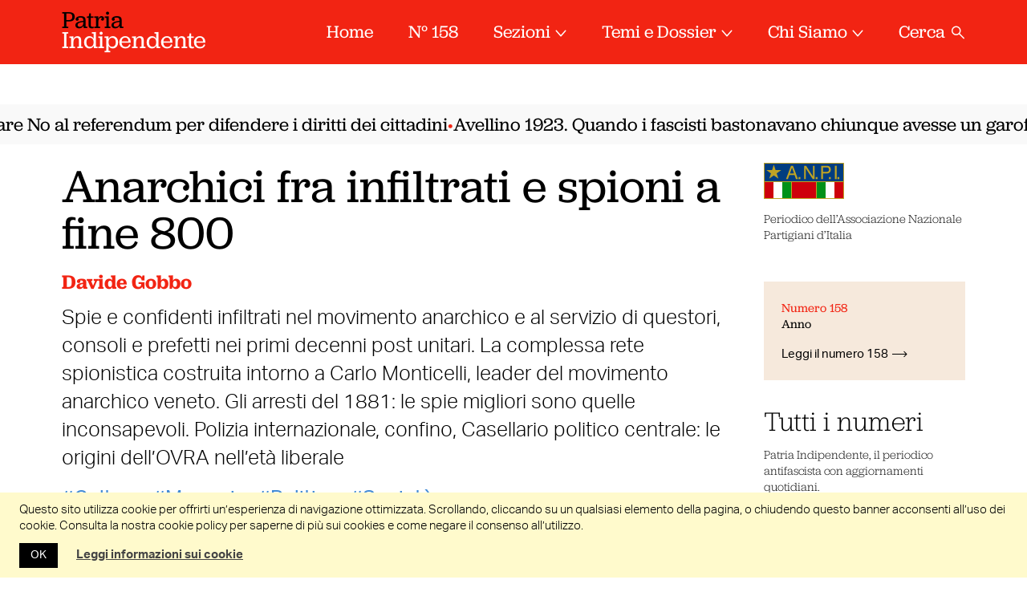

--- FILE ---
content_type: text/html; charset=UTF-8
request_url: https://www.patriaindipendente.it/servizi/anarchici-fra-infiltrati-e-spioni-a-fine-800/
body_size: 33542
content:
<!DOCTYPE html>
<html lang="it-IT" class="no-js pi">

<head>
  <meta charset="UTF-8">
  <meta name="viewport" content="width=device-width, initial-scale=1.0,maximum-scale=1.0, user-scalable=no">
  <link rel="profile" href="http://gmpg.org/xfn/11">
  <link rel="pingback" href="https://www.patriaindipendente.it/xmlrpc.php">
  <link rel="preconnect" href="https://fonts.gstatic.com">
  <link href="https://fonts.googleapis.com/css2?family=IBM+Plex+Serif:ital@1&display=swap" rel="stylesheet">
  <meta name='robots' content='index, follow, max-image-preview:large, max-snippet:-1, max-video-preview:-1' />
	<style>img:is([sizes="auto" i], [sizes^="auto," i]) { contain-intrinsic-size: 3000px 1500px }</style>
	
	<!-- This site is optimized with the Yoast SEO plugin v26.8 - https://yoast.com/product/yoast-seo-wordpress/ -->
	<title>Anarchici fra infiltrati e spioni a fine 800 - Patria Indipendente • ANPI</title>
	<link rel="canonical" href="https://www.patriaindipendente.it/servizi/anarchici-fra-infiltrati-e-spioni-a-fine-800/" />
	<meta property="og:locale" content="it_IT" />
	<meta property="og:type" content="article" />
	<meta property="og:title" content="Anarchici fra infiltrati e spioni a fine 800 - Patria Indipendente • ANPI" />
	<meta property="og:description" content="Spie e confidenti infiltrati nel movimento anarchico e al servizio di questori, consoli e prefetti nei primi decenni post unitari. La complessa rete spionistica costruita intorno a Carlo Monticelli, leader del movimento anarchico veneto. Gli arresti del 1881: le spie migliori sono quelle inconsapevoli. Polizia internazionale, confino, Casellario politico centrale: le origini dell’OVRA nell’età liberale" />
	<meta property="og:url" content="https://www.patriaindipendente.it/servizi/anarchici-fra-infiltrati-e-spioni-a-fine-800/" />
	<meta property="og:site_name" content="Patria Indipendente" />
	<meta property="article:publisher" content="https://www.facebook.com/patriaindipendente/" />
	<meta property="article:published_time" content="2016-12-19T15:08:04+00:00" />
	<meta property="og:image" content="https://www.patriaindipendente.it/wp-content/uploads/2016/12/tecnologie_spia.jpg" />
	<meta property="og:image:width" content="550" />
	<meta property="og:image:height" content="280" />
	<meta property="og:image:type" content="image/jpeg" />
	<meta name="author" content="Davide Gobbo" />
	<meta name="twitter:card" content="summary_large_image" />
	<meta name="twitter:creator" content="@AnpiPatria" />
	<meta name="twitter:site" content="@AnpiPatria" />
	<meta name="twitter:label1" content="Scritto da" />
	<meta name="twitter:data1" content="Davide Gobbo" />
	<meta name="twitter:label2" content="Tempo di lettura stimato" />
	<meta name="twitter:data2" content="15 minuti" />
	<script type="application/ld+json" class="yoast-schema-graph">{"@context":"https://schema.org","@graph":[{"@type":"Article","@id":"https://www.patriaindipendente.it/servizi/anarchici-fra-infiltrati-e-spioni-a-fine-800/#article","isPartOf":{"@id":"https://www.patriaindipendente.it/servizi/anarchici-fra-infiltrati-e-spioni-a-fine-800/"},"author":{"name":"Davide Gobbo","@id":"https://www.patriaindipendente.it/#/schema/person/8b4ac6bb5029ad6afcfe94546ad85d0f"},"headline":"Anarchici fra infiltrati e spioni a fine 800","datePublished":"2016-12-19T15:08:04+00:00","mainEntityOfPage":{"@id":"https://www.patriaindipendente.it/servizi/anarchici-fra-infiltrati-e-spioni-a-fine-800/"},"wordCount":3042,"commentCount":0,"publisher":{"@id":"https://www.patriaindipendente.it/#organization"},"image":{"@id":"https://www.patriaindipendente.it/servizi/anarchici-fra-infiltrati-e-spioni-a-fine-800/#primaryimage"},"thumbnailUrl":"https://www.patriaindipendente.it/wp-content/uploads/2016/12/tecnologie_spia.jpg","keywords":["Cultura","Memoria","Politica","Società"],"articleSection":["Servizi","Ultime da Patria"],"inLanguage":"it-IT","potentialAction":[{"@type":"CommentAction","name":"Comment","target":["https://www.patriaindipendente.it/servizi/anarchici-fra-infiltrati-e-spioni-a-fine-800/#respond"]}]},{"@type":"WebPage","@id":"https://www.patriaindipendente.it/servizi/anarchici-fra-infiltrati-e-spioni-a-fine-800/","url":"https://www.patriaindipendente.it/servizi/anarchici-fra-infiltrati-e-spioni-a-fine-800/","name":"Anarchici fra infiltrati e spioni a fine 800 - Patria Indipendente • ANPI","isPartOf":{"@id":"https://www.patriaindipendente.it/#website"},"primaryImageOfPage":{"@id":"https://www.patriaindipendente.it/servizi/anarchici-fra-infiltrati-e-spioni-a-fine-800/#primaryimage"},"image":{"@id":"https://www.patriaindipendente.it/servizi/anarchici-fra-infiltrati-e-spioni-a-fine-800/#primaryimage"},"thumbnailUrl":"https://www.patriaindipendente.it/wp-content/uploads/2016/12/tecnologie_spia.jpg","datePublished":"2016-12-19T15:08:04+00:00","breadcrumb":{"@id":"https://www.patriaindipendente.it/servizi/anarchici-fra-infiltrati-e-spioni-a-fine-800/#breadcrumb"},"inLanguage":"it-IT","potentialAction":[{"@type":"ReadAction","target":["https://www.patriaindipendente.it/servizi/anarchici-fra-infiltrati-e-spioni-a-fine-800/"]}]},{"@type":"ImageObject","inLanguage":"it-IT","@id":"https://www.patriaindipendente.it/servizi/anarchici-fra-infiltrati-e-spioni-a-fine-800/#primaryimage","url":"https://www.patriaindipendente.it/wp-content/uploads/2016/12/tecnologie_spia.jpg","contentUrl":"https://www.patriaindipendente.it/wp-content/uploads/2016/12/tecnologie_spia.jpg","width":550,"height":280},{"@type":"BreadcrumbList","@id":"https://www.patriaindipendente.it/servizi/anarchici-fra-infiltrati-e-spioni-a-fine-800/#breadcrumb","itemListElement":[{"@type":"ListItem","position":1,"name":"Home","item":"https://www.patriaindipendente.it/"},{"@type":"ListItem","position":2,"name":"Anarchici fra infiltrati e spioni a fine 800"}]},{"@type":"WebSite","@id":"https://www.patriaindipendente.it/#website","url":"https://www.patriaindipendente.it/","name":"Patria Indipendente","description":"Essere antifascisti oggi.","publisher":{"@id":"https://www.patriaindipendente.it/#organization"},"potentialAction":[{"@type":"SearchAction","target":{"@type":"EntryPoint","urlTemplate":"https://www.patriaindipendente.it/?s={search_term_string}"},"query-input":{"@type":"PropertyValueSpecification","valueRequired":true,"valueName":"search_term_string"}}],"inLanguage":"it-IT"},{"@type":"Organization","@id":"https://www.patriaindipendente.it/#organization","name":"Anpi","url":"https://www.patriaindipendente.it/","logo":{"@type":"ImageObject","inLanguage":"it-IT","@id":"https://www.patriaindipendente.it/#/schema/logo/image/","url":"https://www.patriaindipendente.it/wp-content/uploads/2022/03/logo-anpi.png","contentUrl":"https://www.patriaindipendente.it/wp-content/uploads/2022/03/logo-anpi.png","width":800,"height":366,"caption":"Anpi"},"image":{"@id":"https://www.patriaindipendente.it/#/schema/logo/image/"},"sameAs":["https://www.facebook.com/patriaindipendente/","https://x.com/AnpiPatria","https://www.instagram.com/patria_indipendente_anpi/"]},{"@type":"Person","@id":"https://www.patriaindipendente.it/#/schema/person/8b4ac6bb5029ad6afcfe94546ad85d0f","name":"Davide Gobbo","image":{"@type":"ImageObject","inLanguage":"it-IT","@id":"https://www.patriaindipendente.it/#/schema/person/image/","url":"https://secure.gravatar.com/avatar/30d03d5ceef8a8498fa072a232ca1635dcedccfcf1a6700ab2c7d4946e81ab15?s=96&d=mm&r=g","contentUrl":"https://secure.gravatar.com/avatar/30d03d5ceef8a8498fa072a232ca1635dcedccfcf1a6700ab2c7d4946e81ab15?s=96&d=mm&r=g","caption":"Davide Gobbo"},"url":"https://www.patriaindipendente.it/author/davide-gobbo/"}]}</script>
	<!-- / Yoast SEO plugin. -->


<link rel="alternate" type="application/rss+xml" title="Patria Indipendente &raquo; Feed dei commenti" href="https://www.patriaindipendente.it/comments/feed/" />
<script id="wpp-js" src="https://www.patriaindipendente.it/wp-content/plugins/wordpress-popular-posts/assets/js/wpp.min.js?ver=7.3.5" data-sampling="0" data-sampling-rate="100" data-api-url="https://www.patriaindipendente.it/wp-json/wordpress-popular-posts" data-post-id="6709" data-token="009de1ee75" data-lang="0" data-debug="0"></script>
<link rel="alternate" type="application/rss+xml" title="Patria Indipendente &raquo; Anarchici fra infiltrati e spioni a fine 800 Feed dei commenti" href="https://www.patriaindipendente.it/servizi/anarchici-fra-infiltrati-e-spioni-a-fine-800/feed/" />
<script>
window._wpemojiSettings = {"baseUrl":"https:\/\/s.w.org\/images\/core\/emoji\/16.0.1\/72x72\/","ext":".png","svgUrl":"https:\/\/s.w.org\/images\/core\/emoji\/16.0.1\/svg\/","svgExt":".svg","source":{"concatemoji":"https:\/\/www.patriaindipendente.it\/wp-includes\/js\/wp-emoji-release.min.js?ver=6.8.3"}};
/*! This file is auto-generated */
!function(s,n){var o,i,e;function c(e){try{var t={supportTests:e,timestamp:(new Date).valueOf()};sessionStorage.setItem(o,JSON.stringify(t))}catch(e){}}function p(e,t,n){e.clearRect(0,0,e.canvas.width,e.canvas.height),e.fillText(t,0,0);var t=new Uint32Array(e.getImageData(0,0,e.canvas.width,e.canvas.height).data),a=(e.clearRect(0,0,e.canvas.width,e.canvas.height),e.fillText(n,0,0),new Uint32Array(e.getImageData(0,0,e.canvas.width,e.canvas.height).data));return t.every(function(e,t){return e===a[t]})}function u(e,t){e.clearRect(0,0,e.canvas.width,e.canvas.height),e.fillText(t,0,0);for(var n=e.getImageData(16,16,1,1),a=0;a<n.data.length;a++)if(0!==n.data[a])return!1;return!0}function f(e,t,n,a){switch(t){case"flag":return n(e,"\ud83c\udff3\ufe0f\u200d\u26a7\ufe0f","\ud83c\udff3\ufe0f\u200b\u26a7\ufe0f")?!1:!n(e,"\ud83c\udde8\ud83c\uddf6","\ud83c\udde8\u200b\ud83c\uddf6")&&!n(e,"\ud83c\udff4\udb40\udc67\udb40\udc62\udb40\udc65\udb40\udc6e\udb40\udc67\udb40\udc7f","\ud83c\udff4\u200b\udb40\udc67\u200b\udb40\udc62\u200b\udb40\udc65\u200b\udb40\udc6e\u200b\udb40\udc67\u200b\udb40\udc7f");case"emoji":return!a(e,"\ud83e\udedf")}return!1}function g(e,t,n,a){var r="undefined"!=typeof WorkerGlobalScope&&self instanceof WorkerGlobalScope?new OffscreenCanvas(300,150):s.createElement("canvas"),o=r.getContext("2d",{willReadFrequently:!0}),i=(o.textBaseline="top",o.font="600 32px Arial",{});return e.forEach(function(e){i[e]=t(o,e,n,a)}),i}function t(e){var t=s.createElement("script");t.src=e,t.defer=!0,s.head.appendChild(t)}"undefined"!=typeof Promise&&(o="wpEmojiSettingsSupports",i=["flag","emoji"],n.supports={everything:!0,everythingExceptFlag:!0},e=new Promise(function(e){s.addEventListener("DOMContentLoaded",e,{once:!0})}),new Promise(function(t){var n=function(){try{var e=JSON.parse(sessionStorage.getItem(o));if("object"==typeof e&&"number"==typeof e.timestamp&&(new Date).valueOf()<e.timestamp+604800&&"object"==typeof e.supportTests)return e.supportTests}catch(e){}return null}();if(!n){if("undefined"!=typeof Worker&&"undefined"!=typeof OffscreenCanvas&&"undefined"!=typeof URL&&URL.createObjectURL&&"undefined"!=typeof Blob)try{var e="postMessage("+g.toString()+"("+[JSON.stringify(i),f.toString(),p.toString(),u.toString()].join(",")+"));",a=new Blob([e],{type:"text/javascript"}),r=new Worker(URL.createObjectURL(a),{name:"wpTestEmojiSupports"});return void(r.onmessage=function(e){c(n=e.data),r.terminate(),t(n)})}catch(e){}c(n=g(i,f,p,u))}t(n)}).then(function(e){for(var t in e)n.supports[t]=e[t],n.supports.everything=n.supports.everything&&n.supports[t],"flag"!==t&&(n.supports.everythingExceptFlag=n.supports.everythingExceptFlag&&n.supports[t]);n.supports.everythingExceptFlag=n.supports.everythingExceptFlag&&!n.supports.flag,n.DOMReady=!1,n.readyCallback=function(){n.DOMReady=!0}}).then(function(){return e}).then(function(){var e;n.supports.everything||(n.readyCallback(),(e=n.source||{}).concatemoji?t(e.concatemoji):e.wpemoji&&e.twemoji&&(t(e.twemoji),t(e.wpemoji)))}))}((window,document),window._wpemojiSettings);
</script>
<style id='wp-emoji-styles-inline-css'>

	img.wp-smiley, img.emoji {
		display: inline !important;
		border: none !important;
		box-shadow: none !important;
		height: 1em !important;
		width: 1em !important;
		margin: 0 0.07em !important;
		vertical-align: -0.1em !important;
		background: none !important;
		padding: 0 !important;
	}
</style>
<link rel='stylesheet' id='wp-block-library-css' href='https://www.patriaindipendente.it/wp-includes/css/dist/block-library/style.min.css?ver=6.8.3' media='all' />
<style id='classic-theme-styles-inline-css'>
/*! This file is auto-generated */
.wp-block-button__link{color:#fff;background-color:#32373c;border-radius:9999px;box-shadow:none;text-decoration:none;padding:calc(.667em + 2px) calc(1.333em + 2px);font-size:1.125em}.wp-block-file__button{background:#32373c;color:#fff;text-decoration:none}
</style>
<style id='pdfemb-pdf-embedder-viewer-style-inline-css'>
.wp-block-pdfemb-pdf-embedder-viewer{max-width:none}

</style>
<link rel='stylesheet' id='bb-tcs-editor-style-shared-css' href='https://www.patriaindipendente.it/wp-content/themes/patria-indipendente-2021/editor-style-shared.css' media='all' />
<style id='global-styles-inline-css'>
:root{--wp--preset--aspect-ratio--square: 1;--wp--preset--aspect-ratio--4-3: 4/3;--wp--preset--aspect-ratio--3-4: 3/4;--wp--preset--aspect-ratio--3-2: 3/2;--wp--preset--aspect-ratio--2-3: 2/3;--wp--preset--aspect-ratio--16-9: 16/9;--wp--preset--aspect-ratio--9-16: 9/16;--wp--preset--color--black: #000000;--wp--preset--color--cyan-bluish-gray: #abb8c3;--wp--preset--color--white: #ffffff;--wp--preset--color--pale-pink: #f78da7;--wp--preset--color--vivid-red: #cf2e2e;--wp--preset--color--luminous-vivid-orange: #ff6900;--wp--preset--color--luminous-vivid-amber: #fcb900;--wp--preset--color--light-green-cyan: #7bdcb5;--wp--preset--color--vivid-green-cyan: #00d084;--wp--preset--color--pale-cyan-blue: #8ed1fc;--wp--preset--color--vivid-cyan-blue: #0693e3;--wp--preset--color--vivid-purple: #9b51e0;--wp--preset--gradient--vivid-cyan-blue-to-vivid-purple: linear-gradient(135deg,rgba(6,147,227,1) 0%,rgb(155,81,224) 100%);--wp--preset--gradient--light-green-cyan-to-vivid-green-cyan: linear-gradient(135deg,rgb(122,220,180) 0%,rgb(0,208,130) 100%);--wp--preset--gradient--luminous-vivid-amber-to-luminous-vivid-orange: linear-gradient(135deg,rgba(252,185,0,1) 0%,rgba(255,105,0,1) 100%);--wp--preset--gradient--luminous-vivid-orange-to-vivid-red: linear-gradient(135deg,rgba(255,105,0,1) 0%,rgb(207,46,46) 100%);--wp--preset--gradient--very-light-gray-to-cyan-bluish-gray: linear-gradient(135deg,rgb(238,238,238) 0%,rgb(169,184,195) 100%);--wp--preset--gradient--cool-to-warm-spectrum: linear-gradient(135deg,rgb(74,234,220) 0%,rgb(151,120,209) 20%,rgb(207,42,186) 40%,rgb(238,44,130) 60%,rgb(251,105,98) 80%,rgb(254,248,76) 100%);--wp--preset--gradient--blush-light-purple: linear-gradient(135deg,rgb(255,206,236) 0%,rgb(152,150,240) 100%);--wp--preset--gradient--blush-bordeaux: linear-gradient(135deg,rgb(254,205,165) 0%,rgb(254,45,45) 50%,rgb(107,0,62) 100%);--wp--preset--gradient--luminous-dusk: linear-gradient(135deg,rgb(255,203,112) 0%,rgb(199,81,192) 50%,rgb(65,88,208) 100%);--wp--preset--gradient--pale-ocean: linear-gradient(135deg,rgb(255,245,203) 0%,rgb(182,227,212) 50%,rgb(51,167,181) 100%);--wp--preset--gradient--electric-grass: linear-gradient(135deg,rgb(202,248,128) 0%,rgb(113,206,126) 100%);--wp--preset--gradient--midnight: linear-gradient(135deg,rgb(2,3,129) 0%,rgb(40,116,252) 100%);--wp--preset--font-size--small: 13px;--wp--preset--font-size--medium: 20px;--wp--preset--font-size--large: 36px;--wp--preset--font-size--x-large: 42px;--wp--preset--spacing--20: 0.44rem;--wp--preset--spacing--30: 0.67rem;--wp--preset--spacing--40: 1rem;--wp--preset--spacing--50: 1.5rem;--wp--preset--spacing--60: 2.25rem;--wp--preset--spacing--70: 3.38rem;--wp--preset--spacing--80: 5.06rem;--wp--preset--shadow--natural: 6px 6px 9px rgba(0, 0, 0, 0.2);--wp--preset--shadow--deep: 12px 12px 50px rgba(0, 0, 0, 0.4);--wp--preset--shadow--sharp: 6px 6px 0px rgba(0, 0, 0, 0.2);--wp--preset--shadow--outlined: 6px 6px 0px -3px rgba(255, 255, 255, 1), 6px 6px rgba(0, 0, 0, 1);--wp--preset--shadow--crisp: 6px 6px 0px rgba(0, 0, 0, 1);}:where(.is-layout-flex){gap: 0.5em;}:where(.is-layout-grid){gap: 0.5em;}body .is-layout-flex{display: flex;}.is-layout-flex{flex-wrap: wrap;align-items: center;}.is-layout-flex > :is(*, div){margin: 0;}body .is-layout-grid{display: grid;}.is-layout-grid > :is(*, div){margin: 0;}:where(.wp-block-columns.is-layout-flex){gap: 2em;}:where(.wp-block-columns.is-layout-grid){gap: 2em;}:where(.wp-block-post-template.is-layout-flex){gap: 1.25em;}:where(.wp-block-post-template.is-layout-grid){gap: 1.25em;}.has-black-color{color: var(--wp--preset--color--black) !important;}.has-cyan-bluish-gray-color{color: var(--wp--preset--color--cyan-bluish-gray) !important;}.has-white-color{color: var(--wp--preset--color--white) !important;}.has-pale-pink-color{color: var(--wp--preset--color--pale-pink) !important;}.has-vivid-red-color{color: var(--wp--preset--color--vivid-red) !important;}.has-luminous-vivid-orange-color{color: var(--wp--preset--color--luminous-vivid-orange) !important;}.has-luminous-vivid-amber-color{color: var(--wp--preset--color--luminous-vivid-amber) !important;}.has-light-green-cyan-color{color: var(--wp--preset--color--light-green-cyan) !important;}.has-vivid-green-cyan-color{color: var(--wp--preset--color--vivid-green-cyan) !important;}.has-pale-cyan-blue-color{color: var(--wp--preset--color--pale-cyan-blue) !important;}.has-vivid-cyan-blue-color{color: var(--wp--preset--color--vivid-cyan-blue) !important;}.has-vivid-purple-color{color: var(--wp--preset--color--vivid-purple) !important;}.has-black-background-color{background-color: var(--wp--preset--color--black) !important;}.has-cyan-bluish-gray-background-color{background-color: var(--wp--preset--color--cyan-bluish-gray) !important;}.has-white-background-color{background-color: var(--wp--preset--color--white) !important;}.has-pale-pink-background-color{background-color: var(--wp--preset--color--pale-pink) !important;}.has-vivid-red-background-color{background-color: var(--wp--preset--color--vivid-red) !important;}.has-luminous-vivid-orange-background-color{background-color: var(--wp--preset--color--luminous-vivid-orange) !important;}.has-luminous-vivid-amber-background-color{background-color: var(--wp--preset--color--luminous-vivid-amber) !important;}.has-light-green-cyan-background-color{background-color: var(--wp--preset--color--light-green-cyan) !important;}.has-vivid-green-cyan-background-color{background-color: var(--wp--preset--color--vivid-green-cyan) !important;}.has-pale-cyan-blue-background-color{background-color: var(--wp--preset--color--pale-cyan-blue) !important;}.has-vivid-cyan-blue-background-color{background-color: var(--wp--preset--color--vivid-cyan-blue) !important;}.has-vivid-purple-background-color{background-color: var(--wp--preset--color--vivid-purple) !important;}.has-black-border-color{border-color: var(--wp--preset--color--black) !important;}.has-cyan-bluish-gray-border-color{border-color: var(--wp--preset--color--cyan-bluish-gray) !important;}.has-white-border-color{border-color: var(--wp--preset--color--white) !important;}.has-pale-pink-border-color{border-color: var(--wp--preset--color--pale-pink) !important;}.has-vivid-red-border-color{border-color: var(--wp--preset--color--vivid-red) !important;}.has-luminous-vivid-orange-border-color{border-color: var(--wp--preset--color--luminous-vivid-orange) !important;}.has-luminous-vivid-amber-border-color{border-color: var(--wp--preset--color--luminous-vivid-amber) !important;}.has-light-green-cyan-border-color{border-color: var(--wp--preset--color--light-green-cyan) !important;}.has-vivid-green-cyan-border-color{border-color: var(--wp--preset--color--vivid-green-cyan) !important;}.has-pale-cyan-blue-border-color{border-color: var(--wp--preset--color--pale-cyan-blue) !important;}.has-vivid-cyan-blue-border-color{border-color: var(--wp--preset--color--vivid-cyan-blue) !important;}.has-vivid-purple-border-color{border-color: var(--wp--preset--color--vivid-purple) !important;}.has-vivid-cyan-blue-to-vivid-purple-gradient-background{background: var(--wp--preset--gradient--vivid-cyan-blue-to-vivid-purple) !important;}.has-light-green-cyan-to-vivid-green-cyan-gradient-background{background: var(--wp--preset--gradient--light-green-cyan-to-vivid-green-cyan) !important;}.has-luminous-vivid-amber-to-luminous-vivid-orange-gradient-background{background: var(--wp--preset--gradient--luminous-vivid-amber-to-luminous-vivid-orange) !important;}.has-luminous-vivid-orange-to-vivid-red-gradient-background{background: var(--wp--preset--gradient--luminous-vivid-orange-to-vivid-red) !important;}.has-very-light-gray-to-cyan-bluish-gray-gradient-background{background: var(--wp--preset--gradient--very-light-gray-to-cyan-bluish-gray) !important;}.has-cool-to-warm-spectrum-gradient-background{background: var(--wp--preset--gradient--cool-to-warm-spectrum) !important;}.has-blush-light-purple-gradient-background{background: var(--wp--preset--gradient--blush-light-purple) !important;}.has-blush-bordeaux-gradient-background{background: var(--wp--preset--gradient--blush-bordeaux) !important;}.has-luminous-dusk-gradient-background{background: var(--wp--preset--gradient--luminous-dusk) !important;}.has-pale-ocean-gradient-background{background: var(--wp--preset--gradient--pale-ocean) !important;}.has-electric-grass-gradient-background{background: var(--wp--preset--gradient--electric-grass) !important;}.has-midnight-gradient-background{background: var(--wp--preset--gradient--midnight) !important;}.has-small-font-size{font-size: var(--wp--preset--font-size--small) !important;}.has-medium-font-size{font-size: var(--wp--preset--font-size--medium) !important;}.has-large-font-size{font-size: var(--wp--preset--font-size--large) !important;}.has-x-large-font-size{font-size: var(--wp--preset--font-size--x-large) !important;}
:where(.wp-block-post-template.is-layout-flex){gap: 1.25em;}:where(.wp-block-post-template.is-layout-grid){gap: 1.25em;}
:where(.wp-block-columns.is-layout-flex){gap: 2em;}:where(.wp-block-columns.is-layout-grid){gap: 2em;}
:root :where(.wp-block-pullquote){font-size: 1.5em;line-height: 1.6;}
</style>
<link rel='stylesheet' id='cookie-law-info-css' href='https://www.patriaindipendente.it/wp-content/plugins/cookie-law-info/legacy/public/css/cookie-law-info-public.css?ver=3.3.9.1' media='all' />
<link rel='stylesheet' id='cookie-law-info-gdpr-css' href='https://www.patriaindipendente.it/wp-content/plugins/cookie-law-info/legacy/public/css/cookie-law-info-gdpr.css?ver=3.3.9.1' media='all' />
<link rel='stylesheet' id='widgetopts-styles-css' href='https://www.patriaindipendente.it/wp-content/plugins/widget-options/assets/css/widget-options.css?ver=4.1.2' media='all' />
<link rel='stylesheet' id='wordpress-popular-posts-css-css' href='https://www.patriaindipendente.it/wp-content/plugins/wordpress-popular-posts/assets/css/wpp.css?ver=7.3.5' media='all' />
<link rel='stylesheet' id='pi-fancybox-css' href='https://www.patriaindipendente.it/wp-content/themes/patria-indipendente-2021/assets/css/jquery.fancybox.min.css?ver=2.2.20240423a' media='all' />
<link rel='stylesheet' id='pi-style-css' href='https://www.patriaindipendente.it/wp-content/themes/patria-indipendente-2021/assets/css/style.css?ver=2.2.20240423a' media='all' />
<link rel='stylesheet' id='pi-print-css' href='https://www.patriaindipendente.it/wp-content/themes/patria-indipendente-2021/assets/css/print.css?ver=2.2.20240423a' media='print' />
<script src="https://www.patriaindipendente.it/wp-includes/js/jquery/jquery.min.js?ver=3.7.1" id="jquery-core-js"></script>
<script src="https://www.patriaindipendente.it/wp-includes/js/jquery/jquery-migrate.min.js?ver=3.4.1" id="jquery-migrate-js"></script>
<script id="cookie-law-info-js-extra">
var Cli_Data = {"nn_cookie_ids":[],"cookielist":[],"non_necessary_cookies":[],"ccpaEnabled":"","ccpaRegionBased":"","ccpaBarEnabled":"","strictlyEnabled":["necessary","obligatoire"],"ccpaType":"gdpr","js_blocking":"","custom_integration":"","triggerDomRefresh":"","secure_cookies":""};
var cli_cookiebar_settings = {"animate_speed_hide":"500","animate_speed_show":"500","background":"#fff","border":"#444","border_on":"","button_1_button_colour":"#000","button_1_button_hover":"#000000","button_1_link_colour":"#fff","button_1_as_button":"1","button_1_new_win":"","button_2_button_colour":"#333","button_2_button_hover":"#292929","button_2_link_colour":"#444","button_2_as_button":"","button_2_hidebar":"","button_3_button_colour":"#000","button_3_button_hover":"#000000","button_3_link_colour":"#fff","button_3_as_button":"1","button_3_new_win":"","button_4_button_colour":"#000","button_4_button_hover":"#000000","button_4_link_colour":"#62a329","button_4_as_button":"","button_7_button_colour":"#61a229","button_7_button_hover":"#4e8221","button_7_link_colour":"#fff","button_7_as_button":"1","button_7_new_win":"","font_family":"inherit","header_fix":"","notify_animate_hide":"1","notify_animate_show":"","notify_div_id":"#cookie-law-info-bar","notify_position_horizontal":"right","notify_position_vertical":"bottom","scroll_close":"1","scroll_close_reload":"","accept_close_reload":"","reject_close_reload":"","showagain_tab":"","showagain_background":"#fff","showagain_border":"#000","showagain_div_id":"#cookie-law-info-again","showagain_x_position":"100px","text":"#000","show_once_yn":"1","show_once":"5000","logging_on":"","as_popup":"","popup_overlay":"1","bar_heading_text":"","cookie_bar_as":"banner","popup_showagain_position":"bottom-right","widget_position":"left"};
var log_object = {"ajax_url":"https:\/\/www.patriaindipendente.it\/wp-admin\/admin-ajax.php"};
</script>
<script src="https://www.patriaindipendente.it/wp-content/plugins/cookie-law-info/legacy/public/js/cookie-law-info-public.js?ver=3.3.9.1" id="cookie-law-info-js"></script>
<script src="https://www.patriaindipendente.it/wp-content/themes/patria-indipendente-2021/assets/js/jquery-3.3.1.min.js?ver=2.2.20240423a" id="pi-jquery-js"></script>
<script src="https://www.patriaindipendente.it/wp-content/themes/patria-indipendente-2021/assets/js/modernizr.js?ver=2.2.20240423a" id="pi-modernizr-js"></script>
<script src="https://www.patriaindipendente.it/wp-content/themes/patria-indipendente-2021/assets/js/swiper.min.js?ver=2.2.20240423a" id="pi-swiper-js"></script>
<script src="https://www.patriaindipendente.it/wp-content/themes/patria-indipendente-2021/assets/js/hc-sticky.js?ver=2.2.20240423a" id="pi-hc-sticky-js"></script>
<script src="https://www.patriaindipendente.it/wp-content/themes/patria-indipendente-2021/assets/js/jquery.fancybox.min.js?ver=2.2.20240423a" id="pi-fancybox-js"></script>
<script src="https://www.patriaindipendente.it/wp-content/themes/patria-indipendente-2021/assets/js/app.js?ver=2.2.20240423a" id="pi-app-js"></script>
<link rel="https://api.w.org/" href="https://www.patriaindipendente.it/wp-json/" /><link rel="alternate" title="JSON" type="application/json" href="https://www.patriaindipendente.it/wp-json/wp/v2/posts/6709" /><link rel="EditURI" type="application/rsd+xml" title="RSD" href="https://www.patriaindipendente.it/xmlrpc.php?rsd" />
<meta name="generator" content="WordPress 6.8.3" />
<link rel='shortlink' href='https://www.patriaindipendente.it/?p=6709' />
<link rel="alternate" title="oEmbed (JSON)" type="application/json+oembed" href="https://www.patriaindipendente.it/wp-json/oembed/1.0/embed?url=https%3A%2F%2Fwww.patriaindipendente.it%2Fservizi%2Fanarchici-fra-infiltrati-e-spioni-a-fine-800%2F" />
<link rel="alternate" title="oEmbed (XML)" type="text/xml+oembed" href="https://www.patriaindipendente.it/wp-json/oembed/1.0/embed?url=https%3A%2F%2Fwww.patriaindipendente.it%2Fservizi%2Fanarchici-fra-infiltrati-e-spioni-a-fine-800%2F&#038;format=xml" />
            <style id="wpp-loading-animation-styles">@-webkit-keyframes bgslide{from{background-position-x:0}to{background-position-x:-200%}}@keyframes bgslide{from{background-position-x:0}to{background-position-x:-200%}}.wpp-widget-block-placeholder,.wpp-shortcode-placeholder{margin:0 auto;width:60px;height:3px;background:#dd3737;background:linear-gradient(90deg,#dd3737 0%,#571313 10%,#dd3737 100%);background-size:200% auto;border-radius:3px;-webkit-animation:bgslide 1s infinite linear;animation:bgslide 1s infinite linear}</style>
            		<style id="wp-custom-css">
			.spazio-0 { padding-block: 0; margin-block: 0 }
		</style>
		<noscript><style id="rocket-lazyload-nojs-css">.rll-youtube-player, [data-lazy-src]{display:none !important;}</style></noscript>  <link rel="apple-touch-icon" sizes="57x57" href="https://www.patriaindipendente.it/wp-content/themes/patria-indipendente-2021/assets/favicons/apple-touch-icon-57x57.png">
  <link rel="apple-touch-icon" sizes="60x60" href="https://www.patriaindipendente.it/wp-content/themes/patria-indipendente-2021/assets/favicons/apple-touch-icon-60x60.png">
  <link rel="apple-touch-icon" sizes="72x72" href="https://www.patriaindipendente.it/wp-content/themes/patria-indipendente-2021/assets/favicons/apple-touch-icon-72x72.png">
  <link rel="apple-touch-icon" sizes="76x76" href="https://www.patriaindipendente.it/wp-content/themes/patria-indipendente-2021/assets/favicons/apple-touch-icon-76x76.png">
  <link rel="apple-touch-icon" sizes="114x114" href="https://www.patriaindipendente.it/wp-content/themes/patria-indipendente-2021/assets/favicons/apple-touch-icon-114x114.png">
  <link rel="apple-touch-icon" sizes="120x120" href="https://www.patriaindipendente.it/wp-content/themes/patria-indipendente-2021/assets/favicons/apple-touch-icon-120x120.png">
  <link rel="icon" type="image/png" href="https://www.patriaindipendente.it/wp-content/themes/patria-indipendente-2021/assets/favicons/favicon-32x32.png" sizes="32x32">
  <link rel="icon" type="image/png" href="https://www.patriaindipendente.it/wp-content/themes/patria-indipendente-2021/assets/favicons/favicon-96x96.png" sizes="96x96">
  <link rel="icon" type="image/png" href="https://www.patriaindipendente.it/wp-content/themes/patria-indipendente-2021/assets/favicons/favicon-16x16.png" sizes="16x16">
  <link rel="manifest" href="https://www.patriaindipendente.it/wp-content/themes/patria-indipendente-2021/assets/favicons/manifest.json">
  <meta name="msapplication-TileColor" content="#ff0000">
  <meta name="theme-color" content="#ff0000">
  <link rel="stylesheet" href="https://use.typekit.net/qbw4cvd.css" />
  <script src="https://cdn.usefathom.com/script.js" data-site="HAKAWEIW" defer></script>
</head>

<body class="wp-singular post-template-default single single-post postid-6709 single-format-standard wp-theme-patria-indipendente-2021">
  <div id="body">
    <header id="header">
      <div class="container">
        <div class="bar">
                    <div class="logo"><a href="https://www.patriaindipendente.it/">Patria <span>Indipendente</span></a></div>
          <nav class="menu">
            <div class="follow">
              <span class="text">Segui <a href="https://twitter.com/AnpiPatria" target="_blank">#patriaindipendente</a> <br /> e partecipa sui social!!!</span>
              <ul id="menu-social-pagine" class="links"><li id="menu-item-17" class="facebook menu-item menu-item-type-custom menu-item-object-custom menu-item-17"><a target="_blank" href="https://www.facebook.com/patriaindipendente/">Facebook</a></li>
<li id="menu-item-18" class="twitter menu-item menu-item-type-custom menu-item-object-custom menu-item-18"><a target="_blank" href="https://twitter.com/AnpiPatria">Twitter</a></li>
<li id="menu-item-38010" class="instagram menu-item menu-item-type-custom menu-item-object-custom menu-item-38010"><a href="https://www.instagram.com/patria_indipendente_anpi/">Instagram</a></li>
<li id="menu-item-63871" class="telegram menu-item menu-item-type-custom menu-item-object-custom menu-item-63871"><a href="https://t.me/patriaindipendente">Telegram</a></li>
</ul>            </div>
            <ul>
              <li class="home">
                <a href="https://www.patriaindipendente.it/" rel="home">Home</a>
              </li>
                                <li class="issue">
                    <a href="https://www.patriaindipendente.it/numeri/158/">N° 158</a>
                                      </li>
                                            <li class="sections has-submenu">
                  <a href="javascript:void(0);">Sezioni</a>
                  <div class="submenu">
                    <div class="content">
                      <div class="wrap">
                        <div class="categories">
                          <p class="section-title">Sezioni</p>
                          <ul id="menu-footer-sezioni" class=""><li id="menu-item-17655" class="menu-item menu-item-type-taxonomy menu-item-object-category menu-item-17655"><a href="https://www.patriaindipendente.it/categorie/idee/copertine/">Copertine</a></li>
<li id="menu-item-17656" class="menu-item menu-item-type-taxonomy menu-item-object-category menu-item-17656"><a href="https://www.patriaindipendente.it/categorie/idee/editoriali/">Editoriali</a></li>
<li id="menu-item-17653" class="menu-item menu-item-type-taxonomy menu-item-object-category menu-item-17653"><a href="https://www.patriaindipendente.it/categorie/idee/">Idee</a></li>
<li id="menu-item-13" class="menu-item menu-item-type-custom menu-item-object-custom menu-item-has-children menu-item-13"><a href="http://www.patriaindipendente.it/categorie/persone-e-luoghi/">Persone e Luoghi</a>
<ul class="sub-menu">
	<li id="menu-item-17669" class="menu-item menu-item-type-taxonomy menu-item-object-category current-post-ancestor current-menu-parent current-post-parent menu-item-17669"><a href="https://www.patriaindipendente.it/categorie/servizi/">Servizi</a></li>
	<li id="menu-item-17650" class="menu-item menu-item-type-taxonomy menu-item-object-category menu-item-17650"><a href="https://www.patriaindipendente.it/categorie/cronache-antifasciste/">Cronache antifasciste</a></li>
	<li id="menu-item-17664" class="menu-item menu-item-type-taxonomy menu-item-object-category menu-item-17664"><a href="https://www.patriaindipendente.it/categorie/interviste/">Interviste</a></li>
	<li id="menu-item-17663" class="menu-item menu-item-type-taxonomy menu-item-object-category menu-item-17663"><a href="https://www.patriaindipendente.it/categorie/persone-e-luoghi/inchieste/">Inchieste</a></li>
	<li id="menu-item-17654" class="menu-item menu-item-type-taxonomy menu-item-object-category menu-item-17654"><a href="https://www.patriaindipendente.it/categorie/cittadinanza-attiva/">Cittadinanza attiva</a></li>
	<li id="menu-item-17660" class="menu-item menu-item-type-taxonomy menu-item-object-category menu-item-17660"><a href="https://www.patriaindipendente.it/categorie/primo-piano/">In Primo Piano</a></li>
	<li id="menu-item-17662" class="menu-item menu-item-type-taxonomy menu-item-object-category menu-item-17662"><a href="https://www.patriaindipendente.it/categorie/persone-e-luoghi/fotostorie/">Fotostorie</a></li>
	<li id="menu-item-17670" class="menu-item menu-item-type-taxonomy menu-item-object-category menu-item-17670"><a href="https://www.patriaindipendente.it/categorie/persone-e-luoghi/video/">Video</a></li>
	<li id="menu-item-17649" class="menu-item menu-item-type-taxonomy menu-item-object-category menu-item-17649"><a href="https://www.patriaindipendente.it/categorie/longform/">Long-form</a></li>
	<li id="menu-item-17651" class="menu-item menu-item-type-taxonomy menu-item-object-category menu-item-17651"><a href="https://www.patriaindipendente.it/categorie/documenti/">Documenti</a></li>
	<li id="menu-item-17668" class="menu-item menu-item-type-taxonomy menu-item-object-category menu-item-17668"><a href="https://www.patriaindipendente.it/categorie/persone-e-luoghi/reportage/">Reportage</a></li>
	<li id="menu-item-17667" class="menu-item menu-item-type-taxonomy menu-item-object-category menu-item-17667"><a href="https://www.patriaindipendente.it/categorie/persone-e-luoghi/profili-partigiani/">Profili Partigiani</a></li>
	<li id="menu-item-17665" class="menu-item menu-item-type-taxonomy menu-item-object-category menu-item-17665"><a href="https://www.patriaindipendente.it/categorie/persone-e-luoghi/itinerari-della-resistenza/">Itinerari della Resistenza</a></li>
	<li id="menu-item-17666" class="menu-item menu-item-type-taxonomy menu-item-object-category menu-item-17666"><a href="https://www.patriaindipendente.it/categorie/persone-e-luoghi/minutaglie-nerissime/">Minutaglie nerissime</a></li>
</ul>
</li>
<li id="menu-item-17672" class="menu-item menu-item-type-taxonomy menu-item-object-category menu-item-has-children menu-item-17672"><a href="https://www.patriaindipendente.it/categorie/terza-pagina/">Terza Pagina</a>
<ul class="sub-menu">
	<li id="menu-item-83000" class="menu-item menu-item-type-taxonomy menu-item-object-category menu-item-83000"><a href="https://www.patriaindipendente.it/categorie/terza-pagina/muri-resistenti-antifart/">Muri Resistenti &#8211; AntifArt</a></li>
	<li id="menu-item-17676" class="menu-item menu-item-type-taxonomy menu-item-object-category menu-item-17676"><a href="https://www.patriaindipendente.it/categorie/terza-pagina/elzeviri/">Elzeviri</a></li>
	<li id="menu-item-17673" class="menu-item menu-item-type-taxonomy menu-item-object-category menu-item-17673"><a href="https://www.patriaindipendente.it/categorie/terza-pagina/cammin-capendo/">Cammin capendo</a></li>
	<li id="menu-item-17679" class="menu-item menu-item-type-taxonomy menu-item-object-category menu-item-17679"><a href="https://www.patriaindipendente.it/categorie/terza-pagina/librarsi/">Librarsi</a></li>
	<li id="menu-item-17674" class="menu-item menu-item-type-taxonomy menu-item-object-category menu-item-17674"><a href="https://www.patriaindipendente.it/categorie/terza-pagina/costume/">Costume</a></li>
	<li id="menu-item-17677" class="menu-item menu-item-type-taxonomy menu-item-object-category menu-item-17677"><a href="https://www.patriaindipendente.it/categorie/terza-pagina/forme/">Forme</a></li>
	<li id="menu-item-17678" class="menu-item menu-item-type-taxonomy menu-item-object-category menu-item-17678"><a href="https://www.patriaindipendente.it/categorie/terza-pagina/leonardo/">Leonardo</a></li>
	<li id="menu-item-17680" class="menu-item menu-item-type-taxonomy menu-item-object-category menu-item-17680"><a href="https://www.patriaindipendente.it/categorie/terza-pagina/pentagramma/">Pentagramma</a></li>
	<li id="menu-item-17681" class="menu-item menu-item-type-taxonomy menu-item-object-category menu-item-17681"><a href="https://www.patriaindipendente.it/categorie/terza-pagina/red-carpet/">Red Carpet</a></li>
</ul>
</li>
<li id="menu-item-18003" class="menu-item menu-item-type-taxonomy menu-item-object-category menu-item-18003"><a href="https://www.patriaindipendente.it/categorie/il-quotidiano/">Il quotidiano</a></li>
<li id="menu-item-23430" class="menu-item menu-item-type-taxonomy menu-item-object-category current-post-ancestor current-menu-parent current-post-parent menu-item-23430"><a href="https://www.patriaindipendente.it/categorie/ultime-news/">Ultime da Patria</a></li>
<li id="menu-item-17658" class="menu-item menu-item-type-taxonomy menu-item-object-category menu-item-17658"><a href="https://www.patriaindipendente.it/categorie/idee/lemail/">L&#8217;email</a></li>
</ul>                        </div>
                        <div class="issues">
                          <div class="widget widget-issue-current">
	<p class="name"><em>Numero 158</em> Anno </p>
				<a href="https://www.patriaindipendente.it/numeri/158/" class="link">Leggi il numero 158</a>
</div>
<div class="widget widget-issues">
  <p class="widget-title">Tutti i numeri</p>
  <p>Patria Indipendente, il periodico antifascista con aggiornamenti quotidiani.</p>
  <select class="navigation-select">
    <option value="">Seleziona il numero da leggere</option>
          <option value="https://www.patriaindipendente.it/numeri/158/">158</option>
          <option value="https://www.patriaindipendente.it/numeri/157/">157</option>
          <option value="https://www.patriaindipendente.it/numeri/156/">156</option>
          <option value="https://www.patriaindipendente.it/numeri/155/">155</option>
          <option value="https://www.patriaindipendente.it/numeri/154/">154</option>
          <option value="https://www.patriaindipendente.it/numeri/153/">153</option>
          <option value="https://www.patriaindipendente.it/numeri/152/">152</option>
          <option value="https://www.patriaindipendente.it/numeri/151/">151</option>
          <option value="https://www.patriaindipendente.it/numeri/150/">150</option>
          <option value="https://www.patriaindipendente.it/numeri/149/">149</option>
          <option value="https://www.patriaindipendente.it/numeri/148/">148</option>
          <option value="https://www.patriaindipendente.it/numeri/147/">147</option>
          <option value="https://www.patriaindipendente.it/numeri/146/">146</option>
          <option value="https://www.patriaindipendente.it/numeri/145/">145</option>
          <option value="https://www.patriaindipendente.it/numeri/144/">144</option>
          <option value="https://www.patriaindipendente.it/numeri/143/">143</option>
          <option value="https://www.patriaindipendente.it/numeri/142/">142</option>
          <option value="https://www.patriaindipendente.it/numeri/141/">141</option>
          <option value="https://www.patriaindipendente.it/numeri/140/">140</option>
          <option value="https://www.patriaindipendente.it/numeri/139/">139</option>
          <option value="https://www.patriaindipendente.it/numeri/138/">138</option>
          <option value="https://www.patriaindipendente.it/numeri/137/">137</option>
          <option value="https://www.patriaindipendente.it/numeri/136/">136</option>
          <option value="https://www.patriaindipendente.it/numeri/135/">135</option>
          <option value="https://www.patriaindipendente.it/numeri/134/">134</option>
          <option value="https://www.patriaindipendente.it/numeri/133/">133</option>
          <option value="https://www.patriaindipendente.it/numeri/132/">132</option>
          <option value="https://www.patriaindipendente.it/numeri/131/">131</option>
          <option value="https://www.patriaindipendente.it/numeri/130/">130</option>
          <option value="https://www.patriaindipendente.it/numeri/129/">129</option>
          <option value="https://www.patriaindipendente.it/numeri/128/">128</option>
          <option value="https://www.patriaindipendente.it/numeri/127/">127</option>
          <option value="https://www.patriaindipendente.it/numeri/126/">126</option>
          <option value="https://www.patriaindipendente.it/numeri/125/">125</option>
          <option value="https://www.patriaindipendente.it/numeri/124/">124</option>
          <option value="https://www.patriaindipendente.it/numeri/123/">123</option>
          <option value="https://www.patriaindipendente.it/numeri/122/">122</option>
          <option value="https://www.patriaindipendente.it/numeri/121/">121</option>
          <option value="https://www.patriaindipendente.it/numeri/120/">120</option>
          <option value="https://www.patriaindipendente.it/numeri/119/">119</option>
          <option value="https://www.patriaindipendente.it/numeri/118/">118</option>
          <option value="https://www.patriaindipendente.it/numeri/117/">117</option>
          <option value="https://www.patriaindipendente.it/numeri/116/">116</option>
          <option value="https://www.patriaindipendente.it/numeri/115/">115</option>
          <option value="https://www.patriaindipendente.it/numeri/114/">114</option>
          <option value="https://www.patriaindipendente.it/numeri/113/">113</option>
          <option value="https://www.patriaindipendente.it/numeri/112/">112</option>
          <option value="https://www.patriaindipendente.it/numeri/111/">111</option>
          <option value="https://www.patriaindipendente.it/numeri/110/">110</option>
          <option value="https://www.patriaindipendente.it/numeri/109/">109</option>
          <option value="https://www.patriaindipendente.it/numeri/108/">108</option>
          <option value="https://www.patriaindipendente.it/numeri/107/">107</option>
          <option value="https://www.patriaindipendente.it/numeri/106/">106</option>
          <option value="https://www.patriaindipendente.it/numeri/105/">105</option>
          <option value="https://www.patriaindipendente.it/numeri/104/">104</option>
          <option value="https://www.patriaindipendente.it/numeri/103/">103</option>
          <option value="https://www.patriaindipendente.it/numeri/102/">102</option>
          <option value="https://www.patriaindipendente.it/numeri/101/">101</option>
          <option value="https://www.patriaindipendente.it/numeri/100/">100</option>
          <option value="https://www.patriaindipendente.it/numeri/99/">99</option>
          <option value="https://www.patriaindipendente.it/numeri/98/">98</option>
          <option value="https://www.patriaindipendente.it/numeri/97/">97</option>
          <option value="https://www.patriaindipendente.it/numeri/96/">96</option>
          <option value="https://www.patriaindipendente.it/numeri/95/">95</option>
          <option value="https://www.patriaindipendente.it/numeri/94/">94</option>
          <option value="https://www.patriaindipendente.it/numeri/93/">93</option>
          <option value="https://www.patriaindipendente.it/numeri/92/">92</option>
          <option value="https://www.patriaindipendente.it/numeri/91/">91</option>
          <option value="https://www.patriaindipendente.it/numeri/90/">90</option>
          <option value="https://www.patriaindipendente.it/numeri/89/">89</option>
          <option value="https://www.patriaindipendente.it/numeri/88/">88</option>
          <option value="https://www.patriaindipendente.it/numeri/87/">87</option>
          <option value="https://www.patriaindipendente.it/numeri/86/">86</option>
          <option value="https://www.patriaindipendente.it/numeri/85/">85</option>
          <option value="https://www.patriaindipendente.it/numeri/84/">84</option>
          <option value="https://www.patriaindipendente.it/numeri/83/">83</option>
          <option value="https://www.patriaindipendente.it/numeri/82/">82</option>
          <option value="https://www.patriaindipendente.it/numeri/81/">81</option>
          <option value="https://www.patriaindipendente.it/numeri/80/">80</option>
          <option value="https://www.patriaindipendente.it/numeri/79/">79</option>
          <option value="https://www.patriaindipendente.it/numeri/78/">78</option>
          <option value="https://www.patriaindipendente.it/numeri/77/">77</option>
          <option value="https://www.patriaindipendente.it/numeri/76/">76</option>
          <option value="https://www.patriaindipendente.it/numeri/75/">75</option>
          <option value="https://www.patriaindipendente.it/numeri/74/">74</option>
          <option value="https://www.patriaindipendente.it/numeri/73/">73</option>
          <option value="https://www.patriaindipendente.it/numeri/72/">72</option>
          <option value="https://www.patriaindipendente.it/numeri/71/">71</option>
          <option value="https://www.patriaindipendente.it/numeri/70/">70</option>
          <option value="https://www.patriaindipendente.it/numeri/69/">69</option>
          <option value="https://www.patriaindipendente.it/numeri/68/">68</option>
          <option value="https://www.patriaindipendente.it/numeri/67/">67</option>
          <option value="https://www.patriaindipendente.it/numeri/66/">66</option>
          <option value="https://www.patriaindipendente.it/numeri/65/">65</option>
          <option value="https://www.patriaindipendente.it/numeri/64/">64</option>
          <option value="https://www.patriaindipendente.it/numeri/63/">63</option>
          <option value="https://www.patriaindipendente.it/numeri/62/">62</option>
          <option value="https://www.patriaindipendente.it/numeri/61/">61</option>
          <option value="https://www.patriaindipendente.it/numeri/60/">60</option>
          <option value="https://www.patriaindipendente.it/numeri/59/">59</option>
          <option value="https://www.patriaindipendente.it/numeri/58/">58</option>
          <option value="https://www.patriaindipendente.it/numeri/57/">57</option>
          <option value="https://www.patriaindipendente.it/numeri/56/">56</option>
          <option value="https://www.patriaindipendente.it/numeri/55/">55</option>
          <option value="https://www.patriaindipendente.it/numeri/54/">54</option>
          <option value="https://www.patriaindipendente.it/numeri/53/">53</option>
          <option value="https://www.patriaindipendente.it/numeri/52/">52</option>
          <option value="https://www.patriaindipendente.it/numeri/51/">51</option>
          <option value="https://www.patriaindipendente.it/numeri/50/">50</option>
          <option value="https://www.patriaindipendente.it/numeri/49/">49</option>
          <option value="https://www.patriaindipendente.it/numeri/48/">48</option>
          <option value="https://www.patriaindipendente.it/numeri/47/">47</option>
          <option value="https://www.patriaindipendente.it/numeri/46/">46</option>
          <option value="https://www.patriaindipendente.it/numeri/45/">45</option>
          <option value="https://www.patriaindipendente.it/numeri/44/">44</option>
          <option value="https://www.patriaindipendente.it/numeri/43/">43</option>
          <option value="https://www.patriaindipendente.it/numeri/42/">42</option>
          <option value="https://www.patriaindipendente.it/numeri/41/">41</option>
          <option value="https://www.patriaindipendente.it/numeri/40/">40</option>
          <option value="https://www.patriaindipendente.it/numeri/39/">39</option>
          <option value="https://www.patriaindipendente.it/numeri/38/">38</option>
          <option value="https://www.patriaindipendente.it/numeri/37/">37</option>
          <option value="https://www.patriaindipendente.it/numeri/36/">36</option>
          <option value="https://www.patriaindipendente.it/numeri/35/">35</option>
          <option value="https://www.patriaindipendente.it/numeri/34/">34</option>
          <option value="https://www.patriaindipendente.it/numeri/33/">33</option>
          <option value="https://www.patriaindipendente.it/numeri/32/">32</option>
          <option value="https://www.patriaindipendente.it/numeri/31/">31</option>
          <option value="https://www.patriaindipendente.it/numeri/30/">30</option>
          <option value="https://www.patriaindipendente.it/numeri/29/">29</option>
          <option value="https://www.patriaindipendente.it/numeri/28/">28</option>
          <option value="https://www.patriaindipendente.it/numeri/27/">27</option>
          <option value="https://www.patriaindipendente.it/numeri/26/">26</option>
          <option value="https://www.patriaindipendente.it/numeri/25/">25</option>
          <option value="https://www.patriaindipendente.it/numeri/24/">24</option>
          <option value="https://www.patriaindipendente.it/numeri/23/">23</option>
          <option value="https://www.patriaindipendente.it/numeri/22/">22</option>
          <option value="https://www.patriaindipendente.it/numeri/21/">21</option>
          <option value="https://www.patriaindipendente.it/numeri/20/">20</option>
          <option value="https://www.patriaindipendente.it/numeri/19/">19</option>
          <option value="https://www.patriaindipendente.it/numeri/18/">18</option>
          <option value="https://www.patriaindipendente.it/numeri/17/">17</option>
          <option value="https://www.patriaindipendente.it/numeri/16/">16</option>
          <option value="https://www.patriaindipendente.it/numeri/15/">15</option>
          <option value="https://www.patriaindipendente.it/numeri/14/">14</option>
          <option value="https://www.patriaindipendente.it/numeri/13/">13</option>
          <option value="https://www.patriaindipendente.it/numeri/12/">12</option>
          <option value="https://www.patriaindipendente.it/numeri/11/">11</option>
          <option value="https://www.patriaindipendente.it/numeri/10/">10</option>
          <option value="https://www.patriaindipendente.it/numeri/9/">9</option>
          <option value="https://www.patriaindipendente.it/numeri/8/">8</option>
          <option value="https://www.patriaindipendente.it/numeri/7/">7</option>
          <option value="https://www.patriaindipendente.it/numeri/6/">6</option>
          <option value="https://www.patriaindipendente.it/numeri/5/">5</option>
          <option value="https://www.patriaindipendente.it/numeri/4/">4</option>
          <option value="https://www.patriaindipendente.it/numeri/3/">3</option>
          <option value="https://www.patriaindipendente.it/numeri/2/">2</option>
          <option value="https://www.patriaindipendente.it/numeri/1/">1</option>
      </select>
</div>
                        </div>
                      </div>
                    </div>
                  </div>
                </li>
                                            <li class="themes has-submenu">
                  <a href="javascript:void(0);">Temi e Dossier</a>
                  <div class="submenu">
                    <div class="content">
                      <div class="wrap">
                        <div class="tags">
                          <p class="section-title">Gli Argomenti di Patria</p>
                          <ul id="menu-header-temi" class=""><li id="menu-item-53" class="menu-item menu-item-type-taxonomy menu-item-object-post_tag menu-item-53"><span><a href="https://www.patriaindipendente.it/temi/25aprile/">25 Aprile</a></span></li>
<li id="menu-item-50" class="menu-item menu-item-type-taxonomy menu-item-object-post_tag menu-item-50"><span><a href="https://www.patriaindipendente.it/temi/antifascismo/">Antifascismo</a></span></li>
<li id="menu-item-52" class="menu-item menu-item-type-taxonomy menu-item-object-post_tag menu-item-52"><span><a href="https://www.patriaindipendente.it/temi/resistenza/">Resistenza</a></span></li>
<li id="menu-item-51" class="menu-item menu-item-type-taxonomy menu-item-object-post_tag menu-item-51"><span><a href="https://www.patriaindipendente.it/temi/partigiani/">Partigiani</a></span></li>
<li id="menu-item-54" class="menu-item menu-item-type-taxonomy menu-item-object-post_tag menu-item-54"><span><a href="https://www.patriaindipendente.it/temi/fascismo/">Fascismo</a></span></li>
<li id="menu-item-55" class="menu-item menu-item-type-taxonomy menu-item-object-post_tag menu-item-55"><span><a href="https://www.patriaindipendente.it/temi/stragi/">Stragi</a></span></li>
<li id="menu-item-56" class="menu-item menu-item-type-taxonomy menu-item-object-post_tag menu-item-56"><span><a href="https://www.patriaindipendente.it/temi/memoria/">Memoria</a></span></li>
<li id="menu-item-57" class="menu-item menu-item-type-taxonomy menu-item-object-post_tag menu-item-57"><span><a href="https://www.patriaindipendente.it/temi/neofascismo/">Neofascismo</a></span></li>
<li id="menu-item-58" class="menu-item menu-item-type-taxonomy menu-item-object-post_tag menu-item-58"><span><a href="https://www.patriaindipendente.it/temi/costituzione/">Costituzione</a></span></li>
<li id="menu-item-61" class="menu-item menu-item-type-taxonomy menu-item-object-post_tag menu-item-61"><span><a href="https://www.patriaindipendente.it/temi/democrazia/">Democrazia</a></span></li>
<li id="menu-item-62" class="menu-item menu-item-type-taxonomy menu-item-object-post_tag menu-item-62"><span><a href="https://www.patriaindipendente.it/temi/liberta/">Libertà</a></span></li>
<li id="menu-item-63" class="menu-item menu-item-type-taxonomy menu-item-object-post_tag menu-item-63"><span><a href="https://www.patriaindipendente.it/temi/eguaglianza/">Eguaglianza</a></span></li>
<li id="menu-item-64" class="menu-item menu-item-type-taxonomy menu-item-object-post_tag menu-item-64"><span><a href="https://www.patriaindipendente.it/temi/felicita/">Felicità</a></span></li>
<li id="menu-item-65" class="menu-item menu-item-type-taxonomy menu-item-object-post_tag menu-item-65"><span><a href="https://www.patriaindipendente.it/temi/ambiente/">Ambiente</a></span></li>
<li id="menu-item-66" class="menu-item menu-item-type-taxonomy menu-item-object-post_tag menu-item-66"><span><a href="https://www.patriaindipendente.it/temi/economia/">Economia</a></span></li>
<li id="menu-item-67" class="menu-item menu-item-type-taxonomy menu-item-object-post_tag menu-item-67"><span><a href="https://www.patriaindipendente.it/temi/filosofia/">Filosofia</a></span></li>
<li id="menu-item-68" class="menu-item menu-item-type-taxonomy menu-item-object-post_tag menu-item-68"><span><a href="https://www.patriaindipendente.it/temi/sociologia/">Sociologia</a></span></li>
<li id="menu-item-69" class="menu-item menu-item-type-taxonomy menu-item-object-post_tag menu-item-69"><span><a href="https://www.patriaindipendente.it/temi/psicologia/">Psicologia</a></span></li>
<li id="menu-item-71" class="menu-item menu-item-type-taxonomy menu-item-object-post_tag menu-item-71"><span><a href="https://www.patriaindipendente.it/temi/arte/">Arte</a></span></li>
<li id="menu-item-72" class="menu-item menu-item-type-taxonomy menu-item-object-post_tag menu-item-72"><span><a href="https://www.patriaindipendente.it/temi/cultura/">Cultura</a></span></li>
<li id="menu-item-73" class="menu-item menu-item-type-taxonomy menu-item-object-post_tag menu-item-73"><span><a href="https://www.patriaindipendente.it/temi/spettacolo/">Spettacolo</a></span></li>
<li id="menu-item-74" class="menu-item menu-item-type-taxonomy menu-item-object-post_tag menu-item-74"><span><a href="https://www.patriaindipendente.it/temi/mondo/">Mondo</a></span></li>
<li id="menu-item-75" class="menu-item menu-item-type-taxonomy menu-item-object-post_tag menu-item-75"><span><a href="https://www.patriaindipendente.it/temi/societa/">Società</a></span></li>
<li id="menu-item-76" class="menu-item menu-item-type-taxonomy menu-item-object-post_tag menu-item-76"><span><a href="https://www.patriaindipendente.it/temi/politica/">Politica</a></span></li>
<li id="menu-item-77" class="menu-item menu-item-type-taxonomy menu-item-object-post_tag menu-item-77"><span><a href="https://www.patriaindipendente.it/temi/donne/">Donne</a></span></li>
<li id="menu-item-78" class="menu-item menu-item-type-taxonomy menu-item-object-post_tag menu-item-78"><span><a href="https://www.patriaindipendente.it/temi/giovani/">Giovani</a></span></li>
<li id="menu-item-79" class="menu-item menu-item-type-taxonomy menu-item-object-post_tag menu-item-79"><span><a href="https://www.patriaindipendente.it/temi/scuola/">Scuola</a></span></li>
<li id="menu-item-80" class="menu-item menu-item-type-taxonomy menu-item-object-post_tag menu-item-80"><span><a href="https://www.patriaindipendente.it/temi/emigrazione/">Emigrazione</a></span></li>
<li id="menu-item-81" class="menu-item menu-item-type-taxonomy menu-item-object-post_tag menu-item-81"><span><a href="https://www.patriaindipendente.it/temi/carceri/">Carceri</a></span></li>
<li id="menu-item-7816" class="menu-item menu-item-type-taxonomy menu-item-object-post_tag menu-item-7816"><span><a href="https://www.patriaindipendente.it/temi/anniversari/">Anniversari</a></span></li>
<li id="menu-item-20336" class="menu-item menu-item-type-taxonomy menu-item-object-post_tag menu-item-20336"><span><a href="https://www.patriaindipendente.it/temi/razzismo/">Razzismo</a></span></li>
<li id="menu-item-20341" class="menu-item menu-item-type-taxonomy menu-item-object-post_tag menu-item-20341"><span><a href="https://www.patriaindipendente.it/temi/documenti/">Documenti</a></span></li>
<li id="menu-item-20338" class="menu-item menu-item-type-taxonomy menu-item-object-post_tag menu-item-20338"><span><a href="https://www.patriaindipendente.it/temi/lavoro/">Lavoro</a></span></li>
<li id="menu-item-20508" class="menu-item menu-item-type-taxonomy menu-item-object-post_tag menu-item-20508"><span><a href="https://www.patriaindipendente.it/temi/guerra-e-pace/">Guerra e Pace</a></span></li>
<li id="menu-item-20510" class="menu-item menu-item-type-taxonomy menu-item-object-post_tag menu-item-20510"><span><a href="https://www.patriaindipendente.it/temi/nazismo/">Nazismo</a></span></li>
<li id="menu-item-20512" class="menu-item menu-item-type-taxonomy menu-item-object-post_tag menu-item-20512"><span><a href="https://www.patriaindipendente.it/temi/neonazismo/">Neonazismo</a></span></li>
<li id="menu-item-20515" class="menu-item menu-item-type-taxonomy menu-item-object-post_tag menu-item-20515"><span><a href="https://www.patriaindipendente.it/temi/deportazione/">Deportazione</a></span></li>
<li id="menu-item-20517" class="menu-item menu-item-type-taxonomy menu-item-object-post_tag menu-item-20517"><span><a href="https://www.patriaindipendente.it/temi/scienzaetecnologia/">Scienza e tecnologia</a></span></li>
<li id="menu-item-22323" class="menu-item menu-item-type-taxonomy menu-item-object-post_tag menu-item-22323"><span><a href="https://www.patriaindipendente.it/temi/istituzioni/">Istituzioni</a></span></li>
<li id="menu-item-22697" class="menu-item menu-item-type-taxonomy menu-item-object-post_tag menu-item-22697"><span><a href="https://www.patriaindipendente.it/temi/ambiente/">Ambiente</a></span></li>
<li id="menu-item-23425" class="menu-item menu-item-type-taxonomy menu-item-object-post_tag menu-item-23425"><span><a href="https://www.patriaindipendente.it/temi/legalita/">Legalità</a></span></li>
<li id="menu-item-24540" class="menu-item menu-item-type-taxonomy menu-item-object-post_tag menu-item-24540"><span><a href="https://www.patriaindipendente.it/temi/europa/">Europa</a></span></li>
</ul>                        </div>
                        <div class="dossiers">
                                                  </div>
                      </div>
                    </div>
                  </div>
                </li>
                                            <li class="about has-submenu">
                  <a href="javascript:void(0);">Chi Siamo</a>
                  <div class="submenu">
                    <div class="content">
                      <p class="section-title">La nostra Storia</p>
                      <div class="wrap">
                        <div class="text">
                          <p>Da oltre 60 anni raccontiamo la Resistenza, per guardare l’attualità con i valori dei Partigiani.</p>
                        </div>
                        <div class="links">
                          <ul id="menu-header-chi-siamo" class=""><li id="menu-item-263" class="menu-item menu-item-type-post_type menu-item-object-page menu-item-263"><span><a href="https://www.patriaindipendente.it/eccoci/">Eccoci</a></span></li>
<li id="menu-item-529" class="menu-item menu-item-type-post_type menu-item-object-page menu-item-529"><span><a href="https://www.patriaindipendente.it/amarcord/">Amarcord</a></span></li>
<li id="menu-item-267" class="menu-item menu-item-type-post_type menu-item-object-page menu-item-267"><span><a href="https://www.patriaindipendente.it/anpi/">L&#8217;Anpi</a></span></li>
<li id="menu-item-516" class="menu-item menu-item-type-post_type menu-item-object-page menu-item-516"><span><a href="https://www.patriaindipendente.it/la-costituzione/">La Costituzione Italiana</a></span></li>
<li id="menu-item-65209" class="menu-item menu-item-type-post_type_archive menu-item-object-numeri-cartacei menu-item-65209"><span><a href="https://www.patriaindipendente.it/numeri-cartacei/">Archivio numeri cartacei</a></span></li>
<li id="menu-item-2367" class="menu-item menu-item-type-post_type menu-item-object-page menu-item-2367"><span><a href="https://www.patriaindipendente.it/sostieni-patria-indipendente/">Sostieni Patria Indipendente</a></span></li>
<li id="menu-item-523" class="menu-item menu-item-type-post_type menu-item-object-page menu-item-523"><span><a href="https://www.patriaindipendente.it/amici-di-patria/">Amici di Patria</a></span></li>
<li id="menu-item-105858" class="menu-item menu-item-type-post_type menu-item-object-page menu-item-105858"><span><a href="https://www.patriaindipendente.it/newsletter-di-patria-indipendente/">Newsletter</a></span></li>
<li id="menu-item-291" class="menu-item menu-item-type-post_type menu-item-object-page menu-item-291"><span><a href="https://www.patriaindipendente.it/contatti/">Contatti</a></span></li>
<li id="menu-item-278" class="menu-item menu-item-type-post_type menu-item-object-page menu-item-278"><span><a href="https://www.patriaindipendente.it/redazione-e-note-legali/">Redazione e Note legali</a></span></li>
</ul>                        </div>
                      </div>
                    </div>
                  </div>
                </li>
                            <li class="search">
                <a href="javascript:void(0);">Cerca</a>
              </li>
            </ul>
          </nav>
        </div>
      </div>
      <div class="search-form">
        <div class="container">
          <form action="https://www.patriaindipendente.it/">
            <input type="text" name="s" placeholder="Cerca nella rivista" />
            <button type="submit" class="button">Cerca</button>
          </form>
        </div>
      </div>
      <span class="menu-handle"></span>
      <span class="search-handle"></span>
    </header>
    <div id="news-ticker" class="marquee"><div class="marquee-container"><span class="separator">&bull;</span><a href="https://www.patriaindipendente.it/servizi/tutte-le-misure-di-sicurezza-dello-stato-fascista-fantasmi-che-riemergono/">Tutte le misure di “sicurezza” dello Stato fascista (fantasmi che riemergono?)</a><span class="separator">&bull;</span><a href="https://www.patriaindipendente.it/terza-pagina/librarsi/quel-diplomatico-tedesco-che-divenne-un-giusto-a-copenhagen/">Quel diplomatico tedesco che divenne un “Giusto” a Copenhagen</a><span class="separator">&bull;</span><a href="https://www.patriaindipendente.it/servizi/naufragio-di-cutro-si-riapre-il-processo-ma-solo-per-rinviarlo/">Naufragio di Cutro, si riapre il processo. Solo per rinviarlo</a><span class="separator">&bull;</span><a href="https://www.patriaindipendente.it/servizi/si-chiama-mures-e-un-museo-partigiano-di-montagna/">Si chiama MuRes. È un museo partigiano di montagna</a><span class="separator">&bull;</span><a href="https://www.patriaindipendente.it/servizi/votare-no-al-referendum-per-difendere-i-diritti-dei-cittadini/">Votare No al referendum per difendere i diritti dei cittadini</a><span class="separator">&bull;</span><a href="https://www.patriaindipendente.it/terza-pagina/librarsi/avellino-1923-quando-i-fascisti-bastonavano-chiunque-avesse-un-garofano-rosso-allocchiello/">Avellino 1923. Quando i fascisti bastonavano chiunque avesse un garofano rosso all&#8217;occhiello</a><span class="separator">&bull;</span><a href="https://www.patriaindipendente.it/terza-pagina/pentagramma/quella-musica-ribelle-note-parole-di-lotta-un-convegno-sul-canto-anarchico/">Quella musica ribelle, note e parole di lotta. Un convegno sul canto anarchico</a><span class="separator">&bull;</span><a href="https://www.patriaindipendente.it/terza-pagina/librarsi/genealogia-dellantifascismo-per-smascherare-la-riscrittura-della-storia/">Genealogia dell’antifascismo. Per smascherare la riscrittura della storia</a><span class="separator">&bull;</span><a href="https://www.patriaindipendente.it/servizi/dal-diritto-alla-forza-dalla-costituzione-allarbitrio-del-potere/">Dal diritto internazionale alla forza delle armi, dalla Costituzione all’arbitrio del potere</a><span class="separator">&bull;</span><a href="https://www.patriaindipendente.it/terza-pagina/librarsi/il-balsamo-delle-parole/">Il balsamo delle parole</a></div></div>

  <script>
    // function initializeMarquee() {
    //   createMarqueeContainer('news-ticker', 0.5);
    //   rotateMarquee();
    // }

    // window.onload = initializeMarquee;

    // function getObjectWidth(obj) {
    //   return obj.offsetWidth || (obj.clip && obj.clip.width) || 0;
    // }

    // const marqueeContainers = [];

    // function createMarqueeContainer(id, speed) {
    //   const container = document.getElementById(id);
    //   const item = container.getElementsByClassName("marquee-container")[0];
    //   const itemWidth = getObjectWidth(item) + 5;
    //   const fullWidth = getObjectWidth(container);
    //   const textContent = item.innerHTML;
    //   const height = container.style.height;

    //   container.innerHTML = "";
    //   container.onmouseout = () => rotateMarquee();
    //   container.onmouseover = () => cancelAnimationFrame(marqueeContainers[0].animationID);

    //   const maxItems = Math.ceil(fullWidth / itemWidth) + 1;
    //   container.items = Array.from({
    //     length: maxItems
    //   }, (_, i) => {
    //     const div = document.createElement("div");
    //     div.innerHTML = textContent;
    //     div.style = `position: absolute; left: ${itemWidth * i}px; width: ${itemWidth}px; height: ${height};`;
    //     container.appendChild(div);
    //     return div;
    //   });

    //   container.speed = speed;
    //   marqueeContainers.push(container);
    // }

    // function rotateMarquee() {
    //   if (!marqueeContainers.length) return;

    //   marqueeContainers.forEach(container => {
    //     const {
    //       items,
    //       speed
    //     } = container;
    //     items.forEach(item => {
    //       const currentLeft = parseFloat(item.style.left);
    //       item.style.left = `${currentLeft - speed}px`;
    //     });

    //     const firstItem = items[0];
    //     if (parseFloat(firstItem.style.left) + parseFloat(firstItem.style.width) < 0) {
    //       const shiftedItem = items.shift();
    //       shiftedItem.style.left = `${parseFloat(shiftedItem.style.left) + parseFloat(firstItem.style.width) * items.length}px`;
    //       items.push(shiftedItem);
    //     }
    //   });

    //   marqueeContainers[0].animationID = requestAnimationFrame(rotateMarquee);
    // }
  </script>
<div class="container">
    <div class="page-wrap">
    <div class="page-main">
      <article id="post-single">
        <div class="post-intro">
                      <h1 class="post-title">Anarchici fra infiltrati e spioni a fine 800</h1>
                          <p class="author"><a href="https://www.patriaindipendente.it/author/davide-gobbo/" title="Articoli scritti da Davide Gobbo" rel="author">Davide Gobbo</a></p>
                                <p>Spie e confidenti infiltrati nel movimento anarchico e al servizio di questori, consoli e prefetti nei primi decenni post unitari. La complessa rete spionistica costruita intorno a Carlo Monticelli, leader del movimento anarchico veneto. Gli arresti del 1881: le spie migliori sono quelle inconsapevoli. Polizia internazionale, confino, Casellario politico centrale: le origini dell’OVRA nell’età liberale</p>
          <p class="tags"><a href="https://www.patriaindipendente.it/temi/cultura/" rel="tag">Cultura</a> <a href="https://www.patriaindipendente.it/temi/memoria/" rel="tag">Memoria</a> <a href="https://www.patriaindipendente.it/temi/politica/" rel="tag">Politica</a> <a href="https://www.patriaindipendente.it/temi/societa/" rel="tag">Società</a></p>        </div>
                <div class="post-content-wrap">
          <div class="post-content page-content">
            <p><img fetchpriority="high" decoding="async" class="alignright wp-image-6710 size-full" src="http://www.patriaindipendente.it/wp-content/uploads/2016/12/tecnologie_spia.jpg" alt="tecnologie_spia" width="550" height="280" srcset="https://www.patriaindipendente.it/wp-content/uploads/2016/12/tecnologie_spia.jpg 550w, https://www.patriaindipendente.it/wp-content/uploads/2016/12/tecnologie_spia-300x153.jpg 300w" sizes="(max-width: 550px) 100vw, 550px" />Carlo Monticelli, nato nel 1857 a Monselice, nella bassa padovana, è stato uno dei più importanti esponenti del movimento anarchico italiano. Con l’aiuto di Andrea Costa costituì a Monselice nel 1877 una sezione dell’Associazione internazionale dei lavoratori che ben presto avrebbe avuto un ruolo trainante nel propagare gli ideali dell’anarchismo in tutto il Veneto. La sezione stessa giunse a contare qualcosa come 180 affiliati, in gran parte <em>priaroli</em>, cioè i lavoratori delle cave di cui il padre di Monticelli, Martino, era il direttore. Anche Martino era un personaggio di tutto rilievo, con un passato di patriota: repubblicano e garibaldino convinto, durante i moti del 1848 era stato sorpreso dagli austriaci presso Piove di Sacco mentre in barca portava viveri e medicinali a Venezia assediata. Martino fu incarcerato mentre gli altri occupanti della barca, tra cui suo padre Domenico, furono fucilati come esempio. Passato all’anarchismo contribuì a convertire alla causa i suoi <em>priaroli</em>, leggendo loro stralci delle opere di Marx o dei giornali internazionalisti che si faceva arrivare a Monselice. Con questi giornali il figlio Carlo iniziò a collaborare inviando periodicamente corrispondenze e riflessioni, intrattenendo così relazioni con i più importanti esponenti dell’Internazionalismo, da Andrea Costa ad Alceste Faggioli, da Fortunato Serantoni a Carlo Cafiero, da Errico Malatesta a Gaetano Grassi. Un individuo quindi che per le autorità e le forze di pubblica sicurezza rappresentava una minaccia gravissima. Monticelli si trovò così ad essere oggetto delle attenzioni delle questure di mezza Italia, dato che intorno a lui fu costruita una complessa trama spionistica contro la quale non riuscì a contrapporsi.</p>
<figure id="attachment_6711" aria-describedby="caption-attachment-6711" style="width: 279px" class="wp-caption alignleft"><img decoding="async" class="wp-image-6711 " src="http://www.patriaindipendente.it/wp-content/uploads/2016/12/Carlo_Cafiero-anarchico.jpg" alt="carlo_cafiero-anarchico" width="279" height="374" /><figcaption id="caption-attachment-6711" class="wp-caption-text">L’anarchico Carlo Cafiero (da https://upload.wikimedia.org/wikipedia/commons/thumb/0/0e/Carlo_Cafiero.jpg/170px-Carlo_Cafiero.jpg)</figcaption></figure>
<p>Il commissario di Monselice, fin dai primi giorni di vita della sezione internazionalista, cercò di avvalersi delle confidenze di un giovane affiliato pagandolo 20 lire alla settimana, ma costui poco gli era stato utile, e non aveva saputo dirgli nemmeno dove si sarebbe tenuto il Congresso internazionalista veneto, che era previsto nel 1878. Quasi a scusarsi con il prefetto di Padova (il suo superiore), il commissario lamentava l’imperizia del suo confidente, ma non trovandone altri “necessità vuole che mi avvalga di questo”. Brancolava nel buio anche il prefetto di Padova, che pure si avvaleva delle confidenze di una spia. Più fortunato era stato il prefetto di Venezia, il cui confidente gli aveva portato la circolare di invito del congresso con indicazioni di luogo e data: il 28 giugno nella casa di un agente privato, certo Giobatta Cappello, a Padova. Ma il giorno del congresso Monticelli e gli altri partecipanti intuirono di essere stati scoperti. Decisero perciò di non procedere a un congresso unitario ma con tre riunioni separate cui sarebbe seguita alla sera una riunione riassuntiva in una osteria locale. Rimaneva il problema di chi avrebbe conservato le carte. Si offrì il giovane Bortolo Zavattiero, che era la spia del prefetto di Padova. Nel poco tempo a disposizione, fece avere il materiale e i nomi dei partecipanti a un funzionario di polizia poco lontano dal luogo del congresso con cui era segretamente in contatto, e quest’ultimo lo fece avere al prefetto di Padova. La spia del prefetto veneziano era invece Giuseppe Alburno, giornalista veneziano, cieco d’un occhio, che vendeva le sue confidenze di volta in volta all’ispettore di pubblica sicurezza, al questore o al prefetto, a seconda della convenienza. Alburno, per la sua professione, godeva sicuramente di grande prestigio tra i giovani internazionalisti con cui era entrato in contatto epistolare e per questo, a differenza che per Zavattiero, era stato messo al corrente di tutte le iniziative dei capi anarchici veneti. La polizia non esitò quindi a pagarlo generosamente.</p>
<figure id="attachment_6712" aria-describedby="caption-attachment-6712" style="width: 318px" class="wp-caption alignright"><img decoding="async" class="wp-image-6712 size-full" src="http://www.patriaindipendente.it/wp-content/uploads/2016/12/Giovanni_passannante.jpg" alt="Giovanni Passanante, che fu autore nel 1878 di un attentato fallito alla vita di re Umberto I, (da https://it.wikipedia.org/wiki/Giovanni_Passannante#/media/File:Giovanni_passannante.jpg)" width="318" height="486" srcset="https://www.patriaindipendente.it/wp-content/uploads/2016/12/Giovanni_passannante.jpg 318w, https://www.patriaindipendente.it/wp-content/uploads/2016/12/Giovanni_passannante-196x300.jpg 196w" sizes="(max-width: 318px) 100vw, 318px" /><figcaption id="caption-attachment-6712" class="wp-caption-text">Giovanni Passanante, che fu autore nel 1878 di un attentato fallito alla vita di re Umberto I, (da https://it.wikipedia.org/wiki/Giovanni_Passannante#/media/File:Giovanni_passannante.jpg)</figcaption></figure>
<p>Quando, in seguito all’attentato Passanante del novembre 1878, Monticelli e altri affiliati di Monselice furono arrestati per aver diffuso un innocuo manifesto a stampa e per cinque mesi rimasero chiusi nelle carceri di Este in attesa di giudizio, fu lo stesso Alburno ad andare a Este a seguire il processo grazie ai soldi fornitigli dalla Polizia. Da lì inviò i resoconti a uno dei più importanti giornali internazionalisti dell’epoca, <em>La Plebe</em>, e si diede da fare per organizzare una colletta a favore dei giovani ingiustamente incarcerati. Ruolo di primo piano lo ebbe anche Carlo Terzaghi, che godeva di grande prestigio tra gli internazionalisti di Ferrara. Questi lo ritenevano l’unico vero proletario e le polemiche contro di lui le ritenevano scatenate non perché fosse stata scoperta la sua poco nobile attività, ma perché aveva preso le distanze dall’indirizzo troppo intellettuale di Cafiero e Costa. I primi contatti di Monticelli con il mondo dell’internazionalismo avvennero proprio con la sezione ferrarese verso la fine del 1875, quando un certo Vincenzo Dondi giunse a Monselice. Quest’ultimo non mancò di scrivere a Terzaghi dell’incontro avvenuto con i compagni veneti, e Terzaghi così informò le autorità competenti. Dondi fu fermato e nella perquisizione della sua abitazione fu sequestrato materiale compromettente, come lettere, indirizzi e nominativi. Ecco perché, ancora prima del Commissario Barpi, il ministero dell’Interno aveva saputo che a Monselice, nei primi giorni del 1876, si doveva costituire una sezione internazionalista, in quanto il nome di Monticelli, di Guglielmo Ramina e di altri erano stati fatti direttamente da Terzaghi. Il commissario così iniziò a sorvegliarli. Terzaghi agiva come confidente del viceconsole di Ginevra Giuseppe Basso, che proprio nei primi mesi del 1876, per poter controllare i movimenti e i progetti degli internazionalisti aveva intrapreso un viaggio nel Nord Italia per costituire un servizio di informazioni di polizia avvalendosi di spie e confidenti. Tra questi c’era anche Terzaghi, che allora viveva proprio a Ginevra (città in cui la presenza di rifugiati politici era molto alta), ingaggiato per la cifra di 200 lire al mese alla fine del 1875 con il <em>placet </em>del ministero degli Esteri e degli Interni. Basso inviava le notizie riservate della spia al ministero degli Esteri, e questo a sua volta inviava il rapporto completo del viceconsole al direttore della Pubblica sicurezza. Da qui poi le informazioni venivano inviate ai prefetti competenti e ai commissari distrettuali.</p>
<p>Arriviamo al febbraio 1881, epilogo della nostra vicenda.</p>
<figure id="attachment_6713" aria-describedby="caption-attachment-6713" style="width: 1024px" class="wp-caption alignleft"><img loading="lazy" decoding="async" class="wp-image-6713 size-large" src="http://www.patriaindipendente.it/wp-content/uploads/2016/12/monselice-1024x682.jpg" alt="Monselice oggi" width="1024" height="682" srcset="https://www.patriaindipendente.it/wp-content/uploads/2016/12/monselice-1024x682.jpg 1024w, https://www.patriaindipendente.it/wp-content/uploads/2016/12/monselice-300x200.jpg 300w, https://www.patriaindipendente.it/wp-content/uploads/2016/12/monselice.jpg 1280w" sizes="auto, (max-width: 1024px) 100vw, 1024px" /><figcaption id="caption-attachment-6713" class="wp-caption-text">Monselice oggi</figcaption></figure>
<p>Monticelli, sorprendendo le stesse autorità che lo sorvegliavano, era partito per la Svizzera per partecipare al congresso di Chiasso del 5-6 dicembre 1880, rientrando a Monselice nei primi giorni di gennaio 1881. In Svizzera aveva conosciuto personalmente un importantissimo esponente dell’anarchismo come Carlo Cafiero, entrando in piena confidenza con lui, e questo aveva ulteriormente aumentato le preoccupazioni delle autorità. In base alle informazioni che giungevano al ministero dell’Interno e che venivano trasmesse poi al prefetto di Padova e al commissario Barpi, gli anarchici stavano preparando una rivolta armata in tutto il Paese, e a Monticelli sarebbe stato riservato il compito di organizzare questa insurrezione in Veneto. A tal proposito avrebbe anche dovuto recarsi all’estero, a Parigi e poi ad Alessandria d’Egitto, per trovare i mezzi finanziari necessari. Le modalità di questo tentativo rivoluzionario avrebbero dovuto essere concordate in una riunione segretissima che si sarebbe tenuta in una osteria di Abano (PD), il 6 febbraio 1881. La circolare di invito era giunta nelle mani del famigerato Alburno, ammesso alla riunione, e quest’ultimo non perse tempo ad avvisare il questore di Venezia. Come spiegò Monticelli stesso molti anni dopo, quella riunione era stata convocata non per organizzare una rivolta armata bensì per “deliberare intorno alla pubblicazione di un giornale, il quale doveva propugnare le idee anarchiche”. Così, verso mezzogiorno del 6 febbraio, mentre Monticelli e gli altri si preparavano a brindare alla Rivoluzione sociale, un ispettore di polizia, alcune guardie in borghese e i carabinieri della vicina stazione fecero irruzione nell’osteria non lasciando scampo a nessuno dei 9 congressisti. Tra questi, oltre a due trevigiani e tre padovani, vi erano Oreste Vaccari di Ferrara (altro inconsapevole confidente in contatto con Terzaghi), la spia Giuseppe Alburno di Venezia e Ildebrando Carleschi, figlio del segretario comunale di Monselice. La sera furono trasferiti al carcere ai Paolotti di Padova con l’accusa di cospirazione contro la sicurezza interna dello Stato. In seguito furono trasferiti a Milano, dove il ministro dell’Interno De Pretis unificò tutti i processi contro i sovversivi con l’intento di spazzare via per sempre il movimento anarchico. Ma mentre 8 dei 9 congressisti furono liberati, Monticelli rimase in carcere in attesa di giudizio, condividendo la cella con un altro rivoluzionario del calibro di Amilcare Cipriani, uno dei capi della presunta rivolta armata. Tuttavia per Giuseppe Basso, il viceconsole di Ginevra, Monticelli sarebbe stato più utile a piede libero, e in un rapporto riservatissimo a Giuseppe Malvano, direttore degli uffici politici del Ministero degli esteri, ne chiedeva la scarcerazione. L’idea di Basso era di fornirgli denaro tramite una persona di cui il monselicense si fidava per inviarlo al congresso dell’Internazionale a Londra, previsto per luglio. Lo scopo era sapere con sicurezza di cosa in quel congresso si fosse discusso o ancora meglio “avere le sedute stenografate”. L’idea di mettere Monticelli nella cella di Cipriani era stata sempre del viceconsole Basso, perché una volta scarcerato, attorniato com’era di spie, avrebbe parlato del presunto progetto insurrezionale ai compagni lì presenti rivelando ulteriori particolari sconosciuti alle autorità. Una spia inconsapevole quindi &#8211; nei documenti stessi Malvano definisce erroneamente Monticelli “confidente del consolato” &#8211; che per le autorità di pubblica sicurezza erano le migliori. Ad ogni modo l’operazione di aggancio non riuscì, anche per l’opposizione del direttore della Pubblica sicurezza Giovanni Bolisi. Monticelli fu scarcerato il 25 maggio e dopo essere rientrato a Monselice, scappò all’estero, prima in Svizzera e poi in Francia, per sfuggire ad un’ammonizione che pendeva nei suoi confronti. Arrestato di nuovo nell’estate del 1881, ricevette in carcere la visita di un delegato di Pubblica sicurezza il quale voleva a tutti i costi che ammettesse di essere stato al congresso di Londra perché così risultava dai rapporti segreti. Monticelli rispose che se avesse letto <em>Il Catilina</em> avrebbe visto che il suo nome non compariva, e che dunque avrebbe risparmiato il denaro per le spie.</p>
<figure id="attachment_6714" aria-describedby="caption-attachment-6714" style="width: 333px" class="wp-caption alignleft"><img loading="lazy" decoding="async" class="wp-image-6714 " src="http://www.patriaindipendente.it/wp-content/uploads/2016/12/Ovra.jpg" alt="L'OVRA è stata la polizia segreta dell'Italia fascista dal 1930 al 1943 e nella Repubblica Sociale Italiana dal 1943 al 1945" width="333" height="167" /><figcaption id="caption-attachment-6714" class="wp-caption-text">L&#8217;OVRA è stata la polizia segreta dell&#8217;Italia fascista dal 1930 al 1943 e nella Repubblica Sociale Italiana dal 1943 al 1945</figcaption></figure>
<p>Ci siamo dilungati su questa vicenda perché le modalità con cui fu costruita questa rete di spie e infiltrati ci permettono di capire come i tentacoli dell’Ovra avessero cominciato a crescere già nei primi decenni post-unitari, avvalendosi di istituti giuridici e di prassi repressive che il fascismo non fece altro che potenziare. Il caso dello spionaggio ai danni di Monticelli è da questo punto di vista esemplare, perché consente alcuni interessanti parallelismi. Come il fascismo infatti reclutava le sue spie prevalentemente all’interno dei movimenti antifascisti o tra i fuoriusciti, allo stesso modo in età liberale i confidenti venivano reclutati solitamente all’interno dei movimenti “sovversivi” anche per creare tensioni e divisioni tra gli stessi gruppi. Uno dei metodi, come ampiamente utilizzato in epoca fascista, era quello di campagne di discredito nei confronti di qualche compagno. Terzaghi si dimostrò un maestro in questo, tanto che in un articolo del 1876 accusò in modo osceno Costa e Cafiero di aver messo in pratica “la teoria canina dell’eguaglianza dei sessi”. Il reclutamento della spia tra i sovversivi permetteva inoltre di raccogliere anche tutta una serie di voci e pettegolezzi sull’ambiente e sui sorvegliati che, apparentemente insignificanti, potevano tornare utili. Per questo bastavano anche informatori di mezza tacca. Per esempio il 23 gennaio 1876 il commissario di Monselice informò il prefetto che Guglielmo Ramina era stato a cena in un albergo di Monselice con un giovane proveniente di Adria (il Dondi sotto false generalità) e che poi i due avevano dormito insieme in una stanza dello stesso albergo, nonostante il Ramina &#8211; specificava il commissario &#8211; vivesse a Monselice. Illazioni ma che potevano essere utilizzate ad esempio in caso di incriminazione per aggravare i capi d’accusa. Piero Brunello, che in uno studio del 2010 &#8211; <em>Storie di anarchici e di spie. Polizia e politica in età liberale </em>&#8211; ha affrontato proprio la vicenda di cui stiamo parlando, ha potuto verificare come negli archivi svizzeri in termini di quantità le informazioni raccolte sulle persone sottoposte a sorveglianza &#8211; i <em>Personaldossier </em>&#8211; fossero ben poca cosa rispetto a quelle italiane, in quanto le autorità svizzere non si occupavano delle opinioni e dei pettegolezzi.</p>
<p>Come in epoca fascista, anche all’epoca delle nostre vicende le spie agivano l’una all’insaputa dell’altra, e ogni autorità (prefetti, questori, consoli) si guardava bene dal rivelare i nomi del proprio informatore, anche nei documenti. Questo permetteva da un lato alle spie di agire con la copertura completa dell’autorità, rimanendo dentro al movimento senza il rischio di incappare in procedimenti giudiziari, ma dall’altro serviva anche per verificare la correttezza delle informazioni. La spia insomma veniva sottoposta a sua volta a sorveglianza. Confrontando le informazioni era infatti possibile sapere se era stata detta la verità o se la notizia era stata inventata di sana pianta. Così le carte degli archivi sono piene di notizie infondate o gonfiate palesemente, come la circolare di una fantomatica <em>Società della morte </em>organizzata dagli anarchici per uccidere sovrani e autorità, diramata a tutti i prefetti dopo l’attentato Passanante.</p>
<p>Capire se fossero vere o false queste notizie era compito delle forze di Polizia che nel dubbio aumentavano le misure preventive verso gli individui sospetti. La sorveglianza produceva così una vera e propria intrusione nella vita privata delle persone. Oltre al controllo della corrispondenza postale, il “sovversivo” veniva pedinato e guardato a vista, costringendolo così a limitare i contatti umani per non compromettere amici o parenti. Era prassi tenere in carcere i sospettati parecchie settimane o addirittura mesi con accuse molto pesanti &#8211; cospirazione alla sicurezza interna dello Stato &#8211; anche se poi tutto si concludeva con un non luogo a procedere; gli arresti avvenivano in modo del tutto arbitrario ed esercitando veri e propri abusi di potere, come da parte del prefetto di Padova nel caso dei giovani anarchici monselicensi nel novembre 1878. Prassi comune erano poi i ricatti. Nel 1880 Monticelli vinse il concorso per diventare segretario comunale nel comune di Arquà Petrarca (Padova), ma l’amministrazione del paese non volle saperne di assumere un socialista. Alla fine del 1881 il pretore di Este lo convocò per ammonirlo come ozioso, ma se si fosse ritirato a vita privata senza più fare propaganda internazionalista non solo l’ammonizione sarebbe stata ritirata, ma avrebbe potuto ottenere quel posto da segretario comunale che gli sarebbe spettato di diritto. L’ammonizione era una misura preventiva di polizia, alternativa al carcere e di carattere amministrativo &#8211; infatti non era comminata da un tribunale &#8211; che si applicava ad individui sospetti di vivere di proventi illeciti come “oziosi, vagabondi e diffamati per delitti” ma di cui non si avevano prove specifiche per il rinvio a giudizio. Era una sorta di minaccioso avvertimento a rigar dritto che comportava l’obbligo per l’ammonito di dimostrare una buona condotta, quindi un provvedimento particolarmente odioso perché metteva sullo stesso piano anarchici e delinquenti comuni, criminalizzando di fatto il dissenso politico e giustificando il diritto dello Stato a violare le libertà individuali. Più grave era il domicilio coatto, altra misura di carattere amministrativo, dove a differenza dell’ammonizione il sospettato veniva inviato in un luogo diverso da quello di residenza.</p>
<figure id="attachment_6715" aria-describedby="caption-attachment-6715" style="width: 503px" class="wp-caption alignleft"><img loading="lazy" decoding="async" class="wp-image-6715" src="http://www.patriaindipendente.it/wp-content/uploads/2016/12/Petit_Journal_Carnot_assassination_1894-sante-caserio.jpg" alt="La copertina de Le Petit Journal del 2 luglio 1894, con un'illustrazione dell'assassinio di Sadi Carnot da parte dell’anarchico Sante Caserio (https://it.wikipedia.org/wiki/Sante_Caserio#/media/File:Petit_Journal_Carnot_assassination_1894.jpg)" width="503" height="754" srcset="https://www.patriaindipendente.it/wp-content/uploads/2016/12/Petit_Journal_Carnot_assassination_1894-sante-caserio.jpg 800w, https://www.patriaindipendente.it/wp-content/uploads/2016/12/Petit_Journal_Carnot_assassination_1894-sante-caserio-200x300.jpg 200w, https://www.patriaindipendente.it/wp-content/uploads/2016/12/Petit_Journal_Carnot_assassination_1894-sante-caserio-684x1024.jpg 684w" sizes="auto, (max-width: 503px) 100vw, 503px" /><figcaption id="caption-attachment-6715" class="wp-caption-text">La copertina de Le Petit Journal del 2 luglio 1894, con un&#8217;illustrazione dell&#8217;assassinio di Sadi Carnot da parte dell’anarchico Sante Caserio (https://it.wikipedia.org/)</figcaption></figure>
<p>L’istituto del domicilio coatto fu particolarmente utilizzato da Crispi, per il quale la priorità consisteva nel combattere il movimento operaio organizzato, ma anche nel prevenire gli attentati di natura anarchica che avevano portato all’uccisione di sovrani e presidenti (si pensi al presidente della Repubblica francese Sadi Carnot ucciso da Sante Caserio). Come confino politico, il domicilio coatto fu riportato in auge in grande stile con Mussolini. Allo stesso modo il Casellario politico centrale non fu una creazione del fascismo. La catalogazione dei sospetti con l’istituzione di un registro biografico e l’uso della fotografia cominciò con Giovanni Bolis alla direzione dei Servizi di pubblica sicurezza nel 1880, e i servizi di catalogazione furono poi ulteriormente potenziati con Crispi, che stabilì modalità unificate per ogni ufficio istituendo nel 1894 il Servizio schedario biografico degli affiliati ai partiti sovversivi, il primo embrione di quello che sarebbe diventato il Casellario politico centrale. Il servizio di polizia internazionale per la sorveglianza degli affiliati all’Internazionalismo fu istituito sempre nel 1880 con Bolis, che a sua volta si era potuto avvalere della rete creata dal viceconsole Basso, anche se inizialmente agenti speciali e delegati di Pubblica sicurezza furono inviati solo nei luoghi a più alta concentrazione di “sovversivi”, come Parigi, Londra e Ginevra. Medesima organizzazione che si appoggiava alle rappresentanze consolari fu utilizzata dal fascismo, che accreditava i funzionari di polizia all’estero come viceconsoli: in questo modo non era necessario ricevere il gradimento del governo ospitante, come accadeva per i consoli, e in più questi potevano godere di ampia libertà di movimento. Giuseppe Basso, non per niente, era un viceconsole.</p>
<p>La temibile polizia politica fascista, l’Ovra, il cui acronimo non è mai stato risolto, non nacque dunque dal nulla, ma poté avvalersi, secondo le parole di Piero Brunello, “di sistemi di sorveglianza, procedure di schedatura, metodi di archiviazione, strumenti preventivi e repressivi, una routine burocratica e in generale un rapporto tra cittadini e Stato che si erano andati costruendo fin dall’Unità”. La vicenda della sorveglianza ai danni di Monticelli e degli anarchici della bassa padovana è eccezionalmente esemplificativa di questo <em>modus operandi </em>che con il fascismo raggiunse il suo massimo grado di efficienza.</p>
<p style="text-align: right;"><em>Davide Gobbo ha conseguito il dottorato di ricerca in scienze storiche in età contemporanea presso la Facoltà di Scienze politiche dell’Università di Siena. Ha pubblicato per i tipi Cierre</em> “L’occupazione fascista della Jugoslavia e i campi di concentramento per civili jugoslavi in Veneto. Chiesanuova e Monigo (1942-43)”, 2011<em> e “</em>Tra anarchismo e socialismo. Carlo Monticelli nel movimento operaio italiano”, 2013</p>
            <p class="post-date">Pubblicato lunedì 19 Dicembre 2016</p>
            <p class="print-spec">Stampato il 24/01/2026 da <strong>Patria indipendente</strong> alla url <em>https://www.patriaindipendente.it/servizi/anarchici-fra-infiltrati-e-spioni-a-fine-800/</em></p>
            <div class="print-spec"><div class="widget widget-anpi">
	<a href="https://www.anpi.it/" target="_blank"><img class="logo" src="https://www.patriaindipendente.it/wp-content/themes/patria-indipendente-2021/media/anpi-logo.svg" alt="Anpi" /></a>
	<p>Periodico dell’Associazione Nazionale Partigiani d’Italia</p>
</div>
</div>
          </div>
          <aside class="post-share">
  <p class="label">Condividi su</p>
  <ul>
    <li>
      <a href="https://www.facebook.com/sharer/sharer.php?u=https://www.patriaindipendente.it/servizi/anarchici-fra-infiltrati-e-spioni-a-fine-800/" class="facebook share-link">
        <svg width="20" height="20" viewBox="0 0 20 20" fill="none" xmlns="http://www.w3.org/2000/svg">
          <path d="M14.9 1H12.2C11.0065 1 9.86193 1.47411 9.01802 2.31802C8.17411 3.16193 7.7 4.30653 7.7 5.5V8.2H5V11.8H7.7V19H11.3V11.8H14L14.9 8.2H11.3V5.5C11.3 5.26131 11.3948 5.03239 11.5636 4.8636C11.7324 4.69482 11.9613 4.6 12.2 4.6H14.9V1Z" />
        </svg>
      </a>
    </li>
    <li>
      <a href="https://twitter.com/intent/tweet?url=https://www.patriaindipendente.it/servizi/anarchici-fra-infiltrati-e-spioni-a-fine-800/" class="twitter share-link">
        <svg xmlns="http://www.w3.org/2000/svg" width="24" height="24" fill="none" viewBox="0 0 24 24">
          <path fill="currentColor" d="M17.751 3h3.067l-6.7 7.658L22 21.078h-6.172l-4.833-6.32-5.531 6.32h-3.07l7.167-8.19L2 3h6.328l4.37 5.777L17.751 3Zm-1.076 16.242h1.7L7.404 4.74H5.58l11.094 14.503.001-.001Z" />
        </svg>
      </a>
    </li>
    <li>
      <a href="whatsapp://send?text=%F0%9F%91%80%20Leggi%20%E2%80%9CAnarchici%20fra%20infiltrati%20e%20spioni%20a%20fine%20800%E2%80%9D%20su%20Patria%20Indipendente%20%F0%9F%91%89%F0%9F%8F%BB%20https%3A%2F%2Fwww.patriaindipendente.it%2Fservizi%2Fanarchici-fra-infiltrati-e-spioni-a-fine-800%2F" class="whatsapp">
        <svg width="20" height="20" viewBox="0 0 20 20" fill="none" xmlns="http://www.w3.org/2000/svg">
          <path d="M0 20L1.41254 14.8642C0.540902 13.3608 0.0828937 11.6567 0.0837311 9.90917C0.086243 4.44583 4.55329 0 10.0419 0C12.7053 0.000833333 15.2056 1.03333 17.0862 2.90667C18.9659 4.78 20.0008 7.27 20 9.91833C19.9975 15.3825 15.5304 19.8283 10.0419 19.8283C8.37562 19.8275 6.73365 19.4117 5.27924 18.6217L0 20V20ZM5.52374 16.8275C6.92707 17.6567 8.26677 18.1533 10.0385 18.1542C14.6002 18.1542 18.3162 14.4592 18.3187 9.91667C18.3204 5.365 14.622 1.675 10.0452 1.67333C5.4802 1.67333 1.76673 5.36833 1.76505 9.91C1.76421 11.7642 2.31014 13.1525 3.22699 14.605L2.39052 17.645L5.52374 16.8275V16.8275ZM15.0582 12.2742C14.9962 12.1708 14.8304 12.1092 14.5809 11.985C14.3322 11.8608 13.1089 11.2617 12.8803 11.1792C12.6526 11.0967 12.4868 11.055 12.3202 11.3033C12.1544 11.5508 11.6771 12.1092 11.5323 12.2742C11.3874 12.4392 11.2417 12.46 10.993 12.3358C10.7444 12.2117 9.94222 11.9508 8.99188 11.1067C8.25253 10.45 7.75266 9.63917 7.6078 9.39083C7.46295 9.14333 7.59273 9.00917 7.71665 8.88583C7.82885 8.775 7.96533 8.59667 8.09009 8.45167C8.21653 8.30833 8.25756 8.205 8.34129 8.03917C8.42418 7.87417 8.38315 7.72917 8.32035 7.605C8.25756 7.48167 7.76019 6.2625 7.55338 5.76667C7.35075 5.28417 7.14561 5.34917 6.99322 5.34167L6.51595 5.33333C6.35016 5.33333 6.08055 5.395 5.8528 5.64333C5.62505 5.89167 4.982 6.49 4.982 7.70917C4.982 8.92833 5.87373 10.1058 5.99765 10.2708C6.12241 10.4358 7.75182 12.9375 10.2478 14.01C10.8415 14.265 11.3054 14.4175 11.6662 14.5317C12.2624 14.72 12.805 14.6933 13.2337 14.63C13.7118 14.5592 14.7057 14.0308 14.9133 13.4525C15.121 12.8733 15.121 12.3775 15.0582 12.2742V12.2742Z" />
        </svg>
      </a>
    </li>

    <li>
      <a href="https://t.me/share/url?url=https://www.patriaindipendente.it/servizi/anarchici-fra-infiltrati-e-spioni-a-fine-800/&text=Anarchici fra infiltrati e spioni a fine 800" class="telegram share-link">
        <svg xmlns="http://www.w3.org/2000/svg" width="22" height="18" fill="none" viewBox="0 0 22 18">
          <path fill-rule="evenodd" d="M16.546 17.801c.29.206.663.257.996.131.333-.127.578-.41.652-.756.782-3.676 2.68-12.979 3.39-16.322a.702.702 0 0 0-.233-.683.72.72 0 0 0-.718-.126C16.861 1.443 5.238 5.803.488 7.56A.744.744 0 0 0 0 8.28c.01.318.225.594.534.687a379.05 379.05 0 0 1 4.926 1.524s1.307 3.946 1.988 5.953c.086.252.283.45.543.52a.78.78 0 0 0 .73-.188l2.786-2.63s3.215 2.357 5.04 3.655Zm-9.91-7.809 1.512 4.984.335-3.156 9.168-8.267a.25.25 0 0 0-.128-.433.256.256 0 0 0-.18.036L6.635 9.992Z" clip-rule="evenodd" />
        </svg>
      </a>
    </li>

    <li><a href="#" data-text="https://www.patriaindipendente.it/servizi/anarchici-fra-infiltrati-e-spioni-a-fine-800/" class="link">
        <svg width="18" height="19" viewBox="0 0 18 19" fill="none" xmlns="http://www.w3.org/2000/svg">
          <path fill-rule="evenodd" clip-rule="evenodd" d="M9.6376 2.26869C10.5682 1.36985 11.8147 0.872489 13.1085 0.883731C14.4023 0.894974 15.6399 1.41392 16.5547 2.3288C17.4696 3.24368 17.9886 4.48129 17.9998 5.77508C18.0111 7.06886 17.5137 8.31531 16.6149 9.24595L16.6048 9.25614L14.1377 11.7232C13.6375 12.2237 13.0355 12.6106 12.3725 12.8579C11.7096 13.1052 11.0012 13.2071 10.2955 13.1565C9.5897 13.106 8.90306 12.9042 8.28212 12.565C7.66118 12.2257 7.12046 11.7569 6.69665 11.1903C6.42459 10.8266 6.49889 10.3112 6.8626 10.0392C7.2263 9.76712 7.74169 9.84141 8.01375 10.2051C8.29629 10.5829 8.65677 10.8954 9.07073 11.1216C9.48469 11.3477 9.94245 11.4822 10.413 11.5159C10.8835 11.5496 11.3557 11.4817 11.7977 11.3169C12.2396 11.152 12.641 10.894 12.9745 10.5604L15.4365 8.09842C16.0327 7.47852 16.3625 6.64964 16.3551 5.78937C16.3476 4.92684 16.0016 4.10177 15.3917 3.49185C14.7818 2.88193 13.9567 2.53597 13.0942 2.52847C12.2335 2.52099 11.4043 2.85111 10.7843 3.44787L9.37423 4.84976C9.05212 5.16999 8.53141 5.16847 8.21118 4.84637C7.89095 4.52427 7.89247 4.00355 8.21457 3.68332L9.6291 2.27702L9.6376 2.26869Z" />
          <path fill-rule="evenodd" clip-rule="evenodd" d="M5.62745 6.8927C6.2904 6.6454 6.99878 6.54357 7.70454 6.59412C8.4103 6.64467 9.09694 6.8464 9.71788 7.18565C10.3388 7.5249 10.8795 7.99372 11.3034 8.56032C11.5754 8.92402 11.5011 9.43941 11.1374 9.71147C10.7737 9.98353 10.2583 9.90923 9.98625 9.54552C9.70371 9.16779 9.34323 8.85524 8.92927 8.62908C8.51531 8.40291 8.05755 8.26842 7.58704 8.23472C7.11654 8.20102 6.64428 8.26891 6.20232 8.43378C5.76036 8.59864 5.35902 8.85663 5.02553 9.19024L2.56355 11.6522C1.96728 12.2721 1.63745 13.101 1.64493 13.9613C1.65242 14.8238 1.99839 15.6489 2.60831 16.2588C3.21823 16.8687 4.0433 17.2147 4.90582 17.2222C5.76609 17.2296 6.59496 16.8998 7.21487 16.3036L8.61585 14.9026C8.93702 14.5814 9.45773 14.5814 9.7789 14.9026C10.1001 15.2237 10.1001 15.7445 9.7789 16.0656L8.37259 17.4719L8.3624 17.4819C7.43176 18.3808 6.18532 18.8782 4.89153 18.8669C3.59775 18.8557 2.36013 18.3367 1.44526 17.4218C0.530376 16.507 0.0114292 15.2694 0.000186533 13.9756C-0.0110561 12.6818 0.486304 11.4353 1.38515 10.5047L1.39517 10.4945L3.86226 8.0274C3.8623 8.02737 3.86223 8.02744 3.86226 8.0274C4.36248 7.52703 4.96456 7.13998 5.62745 6.8927Z" />
        </svg>
        <span class="feedback">Link copiato negli appunti</span>
      </a>
      <!-- <span class="feedback">Link copiato negli appunti</span></li> -->
    <li><a href="mailto:?subject=Leggi%20%E2%80%9CAnarchici%20fra%20infiltrati%20e%20spioni%20a%20fine%20800%E2%80%9D%20su%20Patria%20Indipendente&body=Patria%20Indipendente%3A%20%E2%80%9CAnarchici%20fra%20infiltrati%20e%20spioni%20a%20fine%20800%E2%80%9D%0Ahttps%3A%2F%2Fwww.patriaindipendente.it%2Fservizi%2Fanarchici-fra-infiltrati-e-spioni-a-fine-800%2F" class="mail">
        <svg width="22" height="18" viewBox="0 0 22 18" fill="none" xmlns="http://www.w3.org/2000/svg">
          <path fill-rule="evenodd" clip-rule="evenodd" d="M2.10658 2.55395L11 8.77934L19.8934 2.55395C19.728 2.22692 19.388 2 19 2H3C2.61204 2 2.27196 2.22692 2.10658 2.55395ZM20 4.92066L11.5735 10.8192C11.2291 11.0603 10.7709 11.0603 10.4265 10.8192L2 4.92066V15C2 15.5477 2.45228 16 3 16H19C19.5477 16 20 15.5477 20 15V4.92066ZM0 3C0 1.34772 1.34772 0 3 0H19C20.6523 0 22 1.34772 22 3V15C22 16.6523 20.6523 18 19 18H3C1.34772 18 0 16.6523 0 15V3Z" />
        </svg>
      </a></li>
    <li><a href="javascript:window.print()" class="print">
        <svg width="22" height="22" viewBox="0 0 22 22" fill="none" xmlns="http://www.w3.org/2000/svg">
          <path fill-rule="evenodd" clip-rule="evenodd" d="M4 1C4 0.447715 4.44772 0 5 0H17C17.5523 0 18 0.447715 18 1V7H19C19.7957 7 20.5587 7.31607 21.1213 7.87868C21.6839 8.44129 22 9.20435 22 10V15C22 15.7957 21.6839 16.5587 21.1213 17.1213C20.5587 17.6839 19.7957 18 19 18H18V21C18 21.5523 17.5523 22 17 22H5C4.44772 22 4 21.5523 4 21V18H3C2.20435 18 1.44129 17.6839 0.87868 17.1213C0.31607 16.5587 0 15.7956 0 15V10C0 9.20435 0.31607 8.44129 0.87868 7.87868C1.44129 7.31607 2.20435 7 3 7H4V1ZM3 9C2.73478 9 2.48043 9.10536 2.29289 9.29289C2.10536 9.48043 2 9.73478 2 10V15C2 15.2652 2.10536 15.5196 2.29289 15.7071C2.48043 15.8946 2.73478 16 3 16H4V13C4 12.4477 4.44772 12 5 12H17C17.5523 12 18 12.4477 18 13V16H19C19.2652 16 19.5196 15.8946 19.7071 15.7071C19.8946 15.5196 20 15.2652 20 15V10C20 9.73478 19.8946 9.48043 19.7071 9.29289C19.5196 9.10536 19.2652 9 19 9H3ZM16 7H6V2H16V7ZM16 14H6V20H16V14Z" />
        </svg>
      </a></li>
      </ul>
</aside>

<script>
  jQuery(document).ready(function() {
    $(".post-share a.link").on("click", function() {
      var text = $(this).data("text");
      //console.log(text);
      var textArea = document.createElement("textarea");
      textArea.value = text;
      textArea.style.top = "0";
      textArea.style.left = "0";
      textArea.style.position = "fixed";
      document.body.appendChild(textArea);
      textArea.focus();
      textArea.select();
      document.execCommand('copy');
      document.body.removeChild(textArea);
      $(".post-share a.link .feedback").addClass("show");
      setTimeout(function() {
        $(".post-share a.link .feedback").removeClass("show");
      }, 2000);
      return false;
    });
  });
</script>
        </div>
          <div id="post-related">
    <h4 class="section-title">Potrebbe interessarti</h4>
    <div class="posts-grid">
      <article class="post has-image">
      <div class="content">
      <p class="categories"><a href="https://www.patriaindipendente.it/categorie/servizi/" rel="category tag">Servizi</a></p>
    </div>
          <div class="image th-list"><a href="https://www.patriaindipendente.it/servizi/dal-lager-ai-convitti-scuola-della-rinascita/"><img width="405" height="240" src="https://www.patriaindipendente.it/wp-content/uploads/2016/01/convitti-e-elenco-405x240.jpg" class="attachment-th-list size-th-list wp-post-image" alt="" decoding="async" loading="lazy" /></a></div>
    <div class="content">
          <p class="date">martedì 2 Febbraio 2016</p>
    
        <h5 class="title"><a href="https://www.patriaindipendente.it/servizi/dal-lager-ai-convitti-scuola-della-rinascita/">Dal lager ai Convitti-Scuola della Rinascita</a></h5>
          <p class="author"><a href="https://www.patriaindipendente.it/author/nunzia-augeri/" title="Articoli scritti da Nunzia Augeri" rel="author">Nunzia Augeri</a></p>
              <div class="summary">
        <p>Il 70° anniversario di un’esperienza antifascista di “scuola nuova e popolare”, “dove si studiava ma anche si lavorava, organizzati in varie commissioni per risolvere i problemi elementari del vitto, della pulizia, dei sovvenzionamenti, dei rapporti con l’esterno”</p>
      </div>
        <p class="tags"><a href="https://www.patriaindipendente.it/temi/antifascismo/" rel="tag">Antifascismo</a> <a href="https://www.patriaindipendente.it/temi/cultura/" rel="tag">Cultura</a> <a href="https://www.patriaindipendente.it/temi/giovani/" rel="tag">Giovani</a> <a href="https://www.patriaindipendente.it/temi/memoria/" rel="tag">Memoria</a> <a href="https://www.patriaindipendente.it/temi/partigiani/" rel="tag">Partigiani</a> <a href="https://www.patriaindipendente.it/temi/societa/" rel="tag">Società</a></p>      </div>
</article>
<article class="post">
      <div class="content">
      <p class="categories"><a href="https://www.patriaindipendente.it/categorie/servizi/" rel="category tag">Servizi</a></p>
    </div>
        <div class="content">
          <p class="date">lunedì 7 Marzo 2016</p>
    
        <h5 class="title"><a href="https://www.patriaindipendente.it/servizi/l8-marzo-e-la-mimosa-una-storia-profumata/">L’8 marzo e la mimosa: una storia profumata</a></h5>
          <p class="author"><a href="https://www.patriaindipendente.it/author/marisa-rodano/" title="Articoli scritti da Marisa Cinciari Rodano" rel="author">Marisa Cinciari Rodano</a></p>
              <div class="summary">
        <p>Incerte origini della scelta del fiore per la festa della donna. Forse Teresa Mattei, o Luigi Longo, o le donne dell’UDI. Da Di Vittorio la mimosa alle dipendenti del Comune di Roma. Fermate le attiviste dalla polizia di Scelba. Poi l’universale riconoscimento. Oggi l’8 Marzo colonizzato dal mercato</p>
      </div>
        <p class="tags"><a href="https://www.patriaindipendente.it/temi/cultura/" rel="tag">Cultura</a> <a href="https://www.patriaindipendente.it/temi/donne/" rel="tag">Donne</a> <a href="https://www.patriaindipendente.it/temi/memoria/" rel="tag">Memoria</a> <a href="https://www.patriaindipendente.it/temi/societa/" rel="tag">Società</a></p>      </div>
</article>
<article class="post">
      <div class="content">
      <p class="categories"><a href="https://www.patriaindipendente.it/categorie/servizi/" rel="category tag">Servizi</a></p>
    </div>
        <div class="content">
          <p class="date">giovedì 13 Ottobre 2016</p>
    
        <h5 class="title"><a href="https://www.patriaindipendente.it/servizi/i-cento-anni-di-aldo-moro-esploratore-di-democrazia/">I cento anni di Aldo Moro, esploratore di democrazia</a></h5>
          <p class="author"><a href="https://www.patriaindipendente.it/author/domenico-rosati/" title="Articoli scritti da Domenico Rosati" rel="author">Domenico Rosati</a></p>
              <div class="summary">
        <p>Un secolo fa la nascita dello statista democristiano rapito e ucciso nel 1978 dalle Brigate Rosse. Padre costituente e più volte Presidente del Consiglio, attento osservatore della realtà sociale. Dalla Dc gli ostacoli per l’uomo che fortemente volle il “compromesso storico” col Pci di Berlinguer gli ostacoli </p>
      </div>
        <p class="tags"><a href="https://www.patriaindipendente.it/temi/costituzione/" rel="tag">Costituzione</a> <a href="https://www.patriaindipendente.it/temi/democrazia/" rel="tag">Democrazia</a> <a href="https://www.patriaindipendente.it/temi/memoria/" rel="tag">Memoria</a> <a href="https://www.patriaindipendente.it/temi/politica/" rel="tag">Politica</a> <a href="https://www.patriaindipendente.it/temi/societa/" rel="tag">Società</a></p>      </div>
</article>
    </div>
  </div>
      </article>
    </div>
    <div class="page-side">
      <div class="widget widget-anpi">
	<a href="https://www.anpi.it/" target="_blank"><img class="logo" src="https://www.patriaindipendente.it/wp-content/themes/patria-indipendente-2021/media/anpi-logo.svg" alt="Anpi" /></a>
	<p>Periodico dell’Associazione Nazionale Partigiani d’Italia</p>
</div>
<div class="widget widget-issue-current">
	<p class="name"><em>Numero 158</em> Anno </p>
				<a href="https://www.patriaindipendente.it/numeri/158/" class="link">Leggi il numero 158</a>
</div>
<div class="widget widget-issues">
  <p class="widget-title">Tutti i numeri</p>
  <p>Patria Indipendente, il periodico antifascista con aggiornamenti quotidiani.</p>
  <select class="navigation-select">
    <option value="">Seleziona il numero da leggere</option>
          <option value="https://www.patriaindipendente.it/numeri/158/">158</option>
          <option value="https://www.patriaindipendente.it/numeri/157/">157</option>
          <option value="https://www.patriaindipendente.it/numeri/156/">156</option>
          <option value="https://www.patriaindipendente.it/numeri/155/">155</option>
          <option value="https://www.patriaindipendente.it/numeri/154/">154</option>
          <option value="https://www.patriaindipendente.it/numeri/153/">153</option>
          <option value="https://www.patriaindipendente.it/numeri/152/">152</option>
          <option value="https://www.patriaindipendente.it/numeri/151/">151</option>
          <option value="https://www.patriaindipendente.it/numeri/150/">150</option>
          <option value="https://www.patriaindipendente.it/numeri/149/">149</option>
          <option value="https://www.patriaindipendente.it/numeri/148/">148</option>
          <option value="https://www.patriaindipendente.it/numeri/147/">147</option>
          <option value="https://www.patriaindipendente.it/numeri/146/">146</option>
          <option value="https://www.patriaindipendente.it/numeri/145/">145</option>
          <option value="https://www.patriaindipendente.it/numeri/144/">144</option>
          <option value="https://www.patriaindipendente.it/numeri/143/">143</option>
          <option value="https://www.patriaindipendente.it/numeri/142/">142</option>
          <option value="https://www.patriaindipendente.it/numeri/141/">141</option>
          <option value="https://www.patriaindipendente.it/numeri/140/">140</option>
          <option value="https://www.patriaindipendente.it/numeri/139/">139</option>
          <option value="https://www.patriaindipendente.it/numeri/138/">138</option>
          <option value="https://www.patriaindipendente.it/numeri/137/">137</option>
          <option value="https://www.patriaindipendente.it/numeri/136/">136</option>
          <option value="https://www.patriaindipendente.it/numeri/135/">135</option>
          <option value="https://www.patriaindipendente.it/numeri/134/">134</option>
          <option value="https://www.patriaindipendente.it/numeri/133/">133</option>
          <option value="https://www.patriaindipendente.it/numeri/132/">132</option>
          <option value="https://www.patriaindipendente.it/numeri/131/">131</option>
          <option value="https://www.patriaindipendente.it/numeri/130/">130</option>
          <option value="https://www.patriaindipendente.it/numeri/129/">129</option>
          <option value="https://www.patriaindipendente.it/numeri/128/">128</option>
          <option value="https://www.patriaindipendente.it/numeri/127/">127</option>
          <option value="https://www.patriaindipendente.it/numeri/126/">126</option>
          <option value="https://www.patriaindipendente.it/numeri/125/">125</option>
          <option value="https://www.patriaindipendente.it/numeri/124/">124</option>
          <option value="https://www.patriaindipendente.it/numeri/123/">123</option>
          <option value="https://www.patriaindipendente.it/numeri/122/">122</option>
          <option value="https://www.patriaindipendente.it/numeri/121/">121</option>
          <option value="https://www.patriaindipendente.it/numeri/120/">120</option>
          <option value="https://www.patriaindipendente.it/numeri/119/">119</option>
          <option value="https://www.patriaindipendente.it/numeri/118/">118</option>
          <option value="https://www.patriaindipendente.it/numeri/117/">117</option>
          <option value="https://www.patriaindipendente.it/numeri/116/">116</option>
          <option value="https://www.patriaindipendente.it/numeri/115/">115</option>
          <option value="https://www.patriaindipendente.it/numeri/114/">114</option>
          <option value="https://www.patriaindipendente.it/numeri/113/">113</option>
          <option value="https://www.patriaindipendente.it/numeri/112/">112</option>
          <option value="https://www.patriaindipendente.it/numeri/111/">111</option>
          <option value="https://www.patriaindipendente.it/numeri/110/">110</option>
          <option value="https://www.patriaindipendente.it/numeri/109/">109</option>
          <option value="https://www.patriaindipendente.it/numeri/108/">108</option>
          <option value="https://www.patriaindipendente.it/numeri/107/">107</option>
          <option value="https://www.patriaindipendente.it/numeri/106/">106</option>
          <option value="https://www.patriaindipendente.it/numeri/105/">105</option>
          <option value="https://www.patriaindipendente.it/numeri/104/">104</option>
          <option value="https://www.patriaindipendente.it/numeri/103/">103</option>
          <option value="https://www.patriaindipendente.it/numeri/102/">102</option>
          <option value="https://www.patriaindipendente.it/numeri/101/">101</option>
          <option value="https://www.patriaindipendente.it/numeri/100/">100</option>
          <option value="https://www.patriaindipendente.it/numeri/99/">99</option>
          <option value="https://www.patriaindipendente.it/numeri/98/">98</option>
          <option value="https://www.patriaindipendente.it/numeri/97/">97</option>
          <option value="https://www.patriaindipendente.it/numeri/96/">96</option>
          <option value="https://www.patriaindipendente.it/numeri/95/">95</option>
          <option value="https://www.patriaindipendente.it/numeri/94/">94</option>
          <option value="https://www.patriaindipendente.it/numeri/93/">93</option>
          <option value="https://www.patriaindipendente.it/numeri/92/">92</option>
          <option value="https://www.patriaindipendente.it/numeri/91/">91</option>
          <option value="https://www.patriaindipendente.it/numeri/90/">90</option>
          <option value="https://www.patriaindipendente.it/numeri/89/">89</option>
          <option value="https://www.patriaindipendente.it/numeri/88/">88</option>
          <option value="https://www.patriaindipendente.it/numeri/87/">87</option>
          <option value="https://www.patriaindipendente.it/numeri/86/">86</option>
          <option value="https://www.patriaindipendente.it/numeri/85/">85</option>
          <option value="https://www.patriaindipendente.it/numeri/84/">84</option>
          <option value="https://www.patriaindipendente.it/numeri/83/">83</option>
          <option value="https://www.patriaindipendente.it/numeri/82/">82</option>
          <option value="https://www.patriaindipendente.it/numeri/81/">81</option>
          <option value="https://www.patriaindipendente.it/numeri/80/">80</option>
          <option value="https://www.patriaindipendente.it/numeri/79/">79</option>
          <option value="https://www.patriaindipendente.it/numeri/78/">78</option>
          <option value="https://www.patriaindipendente.it/numeri/77/">77</option>
          <option value="https://www.patriaindipendente.it/numeri/76/">76</option>
          <option value="https://www.patriaindipendente.it/numeri/75/">75</option>
          <option value="https://www.patriaindipendente.it/numeri/74/">74</option>
          <option value="https://www.patriaindipendente.it/numeri/73/">73</option>
          <option value="https://www.patriaindipendente.it/numeri/72/">72</option>
          <option value="https://www.patriaindipendente.it/numeri/71/">71</option>
          <option value="https://www.patriaindipendente.it/numeri/70/">70</option>
          <option value="https://www.patriaindipendente.it/numeri/69/">69</option>
          <option value="https://www.patriaindipendente.it/numeri/68/">68</option>
          <option value="https://www.patriaindipendente.it/numeri/67/">67</option>
          <option value="https://www.patriaindipendente.it/numeri/66/">66</option>
          <option value="https://www.patriaindipendente.it/numeri/65/">65</option>
          <option value="https://www.patriaindipendente.it/numeri/64/">64</option>
          <option value="https://www.patriaindipendente.it/numeri/63/">63</option>
          <option value="https://www.patriaindipendente.it/numeri/62/">62</option>
          <option value="https://www.patriaindipendente.it/numeri/61/">61</option>
          <option value="https://www.patriaindipendente.it/numeri/60/">60</option>
          <option value="https://www.patriaindipendente.it/numeri/59/">59</option>
          <option value="https://www.patriaindipendente.it/numeri/58/">58</option>
          <option value="https://www.patriaindipendente.it/numeri/57/">57</option>
          <option value="https://www.patriaindipendente.it/numeri/56/">56</option>
          <option value="https://www.patriaindipendente.it/numeri/55/">55</option>
          <option value="https://www.patriaindipendente.it/numeri/54/">54</option>
          <option value="https://www.patriaindipendente.it/numeri/53/">53</option>
          <option value="https://www.patriaindipendente.it/numeri/52/">52</option>
          <option value="https://www.patriaindipendente.it/numeri/51/">51</option>
          <option value="https://www.patriaindipendente.it/numeri/50/">50</option>
          <option value="https://www.patriaindipendente.it/numeri/49/">49</option>
          <option value="https://www.patriaindipendente.it/numeri/48/">48</option>
          <option value="https://www.patriaindipendente.it/numeri/47/">47</option>
          <option value="https://www.patriaindipendente.it/numeri/46/">46</option>
          <option value="https://www.patriaindipendente.it/numeri/45/">45</option>
          <option value="https://www.patriaindipendente.it/numeri/44/">44</option>
          <option value="https://www.patriaindipendente.it/numeri/43/">43</option>
          <option value="https://www.patriaindipendente.it/numeri/42/">42</option>
          <option value="https://www.patriaindipendente.it/numeri/41/">41</option>
          <option value="https://www.patriaindipendente.it/numeri/40/">40</option>
          <option value="https://www.patriaindipendente.it/numeri/39/">39</option>
          <option value="https://www.patriaindipendente.it/numeri/38/">38</option>
          <option value="https://www.patriaindipendente.it/numeri/37/">37</option>
          <option value="https://www.patriaindipendente.it/numeri/36/">36</option>
          <option value="https://www.patriaindipendente.it/numeri/35/">35</option>
          <option value="https://www.patriaindipendente.it/numeri/34/">34</option>
          <option value="https://www.patriaindipendente.it/numeri/33/">33</option>
          <option value="https://www.patriaindipendente.it/numeri/32/">32</option>
          <option value="https://www.patriaindipendente.it/numeri/31/">31</option>
          <option value="https://www.patriaindipendente.it/numeri/30/">30</option>
          <option value="https://www.patriaindipendente.it/numeri/29/">29</option>
          <option value="https://www.patriaindipendente.it/numeri/28/">28</option>
          <option value="https://www.patriaindipendente.it/numeri/27/">27</option>
          <option value="https://www.patriaindipendente.it/numeri/26/">26</option>
          <option value="https://www.patriaindipendente.it/numeri/25/">25</option>
          <option value="https://www.patriaindipendente.it/numeri/24/">24</option>
          <option value="https://www.patriaindipendente.it/numeri/23/">23</option>
          <option value="https://www.patriaindipendente.it/numeri/22/">22</option>
          <option value="https://www.patriaindipendente.it/numeri/21/">21</option>
          <option value="https://www.patriaindipendente.it/numeri/20/">20</option>
          <option value="https://www.patriaindipendente.it/numeri/19/">19</option>
          <option value="https://www.patriaindipendente.it/numeri/18/">18</option>
          <option value="https://www.patriaindipendente.it/numeri/17/">17</option>
          <option value="https://www.patriaindipendente.it/numeri/16/">16</option>
          <option value="https://www.patriaindipendente.it/numeri/15/">15</option>
          <option value="https://www.patriaindipendente.it/numeri/14/">14</option>
          <option value="https://www.patriaindipendente.it/numeri/13/">13</option>
          <option value="https://www.patriaindipendente.it/numeri/12/">12</option>
          <option value="https://www.patriaindipendente.it/numeri/11/">11</option>
          <option value="https://www.patriaindipendente.it/numeri/10/">10</option>
          <option value="https://www.patriaindipendente.it/numeri/9/">9</option>
          <option value="https://www.patriaindipendente.it/numeri/8/">8</option>
          <option value="https://www.patriaindipendente.it/numeri/7/">7</option>
          <option value="https://www.patriaindipendente.it/numeri/6/">6</option>
          <option value="https://www.patriaindipendente.it/numeri/5/">5</option>
          <option value="https://www.patriaindipendente.it/numeri/4/">4</option>
          <option value="https://www.patriaindipendente.it/numeri/3/">3</option>
          <option value="https://www.patriaindipendente.it/numeri/2/">2</option>
          <option value="https://www.patriaindipendente.it/numeri/1/">1</option>
      </select>
</div>
<h4 class="hide">Leggi anche</h4><div id="pi_widget_post-794" class="widget widget-post"><article class="post has-image">
      <div class="content">
      <p class="categories"><a href="https://www.patriaindipendente.it/categorie/servizi/" rel="category tag">Servizi</a></p>
    </div>
          <div class="image th-list"><a href="https://www.patriaindipendente.it/servizi/un-gigante-dai-piedi-dargilla-il-diritto-internazionale-di-fronte-ai-conflitti-armati-e-al-genocidio/"><img width="405" height="240" src="https://www.patriaindipendente.it/wp-content/uploads/2025/11/diritto-internazionale-per-paoletti-405x240.png" class="attachment-th-list size-th-list wp-post-image" alt="" decoding="async" loading="lazy" /></a></div>
    <div class="content">
    
        <h5 class="title"><a href="https://www.patriaindipendente.it/servizi/un-gigante-dai-piedi-dargilla-il-diritto-internazionale-di-fronte-ai-conflitti-armati-e-al-genocidio/">Un gigante dai piedi d&#8217;argilla. Il diritto internazionale di fronte ai conflitti armati e al genocidio</a></h5>
          <p class="author"><a href="https://www.patriaindipendente.it/author/maria-cristina-paoletti/" title="Articoli scritti da Maria Cristina Paoletti" rel="author">Maria Cristina Paoletti</a></p>
              <div class="summary">
        <p>Le norme, i principi giuridici e gli organi che regolano le relazioni tra Stati sovrani con l&#8217;obiettivo di garantire pace e stabilità nella comunità mondiale mostrano oggi tutta la loro fragilità. Dalla Guerra Fredda ai conflitti contemporanei e lo sterminio del popolo di Palestina, le promesse tradite di un sistema che resta indispensabile ma troppo spesso è impotente. La legge del più forte e la guerra hanno ripreso il dominio, mentre proliferano ovunque i processi di riarmo e il presidente Usa con disprezzo bolla come inutili tutte le istituzioni sovrazionali e sanziona i magistrati della CPI che hanno osato emettere un mandato di cattura nei confronti di Netanyahu</p>
      </div>
        <p class="tags"><a href="https://www.patriaindipendente.it/temi/diritti/" rel="tag">Diritti</a> <a href="https://www.patriaindipendente.it/temi/guerra-e-pace/" rel="tag">Guerra e Pace</a> <a href="https://www.patriaindipendente.it/temi/politica/" rel="tag">Politica</a></p>      </div>
</article>
</div><div id="pi_widget_post-790" class="widget widget-post"><article class="post has-image">
      <div class="content">
      <p class="categories"><a href="https://www.patriaindipendente.it/categorie/idee/editoriali/" rel="category tag">Editoriali</a></p>
    </div>
          <div class="image th-list"><a href="https://www.patriaindipendente.it/idee/editoriali/palestina-dalla-tregua-fragile-alla-costruzione-della-pace/"><img width="405" height="240" src="https://www.patriaindipendente.it/wp-content/uploads/2025/10/Imagoeconomica_2474176-minelli-t2-e1761743452633-405x240.jpg" class="attachment-th-list size-th-list wp-post-image" alt="" decoding="async" loading="lazy" /></a></div>
    <div class="content">
    
        <h5 class="title"><a href="https://www.patriaindipendente.it/idee/editoriali/palestina-dalla-tregua-fragile-alla-costruzione-della-pace/">Palestina, dalla tregua fragile alla costruzione della pace</a></h5>
          <p class="author"><a href="https://www.patriaindipendente.it/author/alessandro-pollio-salimbeni/" title="Articoli scritti da Alessandro Pollio Salimbeni, vicepresidente nazionale Anpi" rel="author">Alessandro Pollio Salimbeni, vicepresidente nazionale Anpi</a></p>
              <div class="summary">
        <p>I movimenti in Italia e nel mondo hanno scosso le coscienze e isolato Israele, ma ora è necessario uno scatto nuovo. Il ruolo fondamentale che l’Onu deve riprendere e assumere pienamente e quello finora assente della Ue, la richiesta di liberazione di Barghouti, la ricostruzione nella prospettiva dell’avvio della costituzione di uno Stato palestinese in uno scenario di due popoli in due Stati e le tentazioni dei potenti di “sedersi a tavola” per spartirsi il pranzo. Cosa possiamo fare come Anpi</p>
      </div>
        <p class="tags"><a href="https://www.patriaindipendente.it/temi/anpi/" rel="tag">Anpi</a> <a href="https://www.patriaindipendente.it/temi/guerra-e-pace/" rel="tag">Guerra e Pace</a></p>      </div>
</article>
</div><div id="pi_widget_post-782" class="widget widget-post"><article class="post has-image">
      <div class="content">
      <p class="categories"><a href="https://www.patriaindipendente.it/categorie/idee/editoriali/" rel="category tag">Editoriali</a></p>
    </div>
          <div class="image th-list"><a href="https://www.patriaindipendente.it/idee/editoriali/stato-di-palestina-si-o-no-due-popoli-e-due-stati-uno-stato-unico-oppure-altro-ancora/"><img width="405" height="240" src="https://www.patriaindipendente.it/wp-content/uploads/2025/11/home-giudici-405x240.png" class="attachment-th-list size-th-list wp-post-image" alt="" decoding="async" loading="lazy" /></a></div>
    <div class="content">
    
        <h5 class="title"><a href="https://www.patriaindipendente.it/idee/editoriali/stato-di-palestina-si-o-no-due-popoli-e-due-stati-uno-stato-unico-oppure-altro-ancora/">Stato di Palestina, sì o no? Due popoli e due Stati, uno Stato unico oppure altro ancora?</a></h5>
          <p class="author"><a href="https://www.patriaindipendente.it/author/roberto-giudici/" title="Articoli scritti da Roberto Giudici" rel="author">Roberto Giudici</a></p>
              <div class="summary">
        <p>Nonostante non si fermi il piano israeliano di spopolare Gaza, nonostante il genocidio, l&#8217;odio seminato a piene mani e la Cisgiordania a rischio di formale annessione da parte di Tel Aviv, può ancora esistere un futuro per i palestinesi perché i sentimenti delle persone, le speranze o la disperazione, si alimentano e si modificano sulla base della vita quotidiana: per un bimbo la scomparsa di un check point sulla via per la scuola è di per sé un pezzo importante di liberazione. Cosa possiamo fare come Anpi in questo preciso momento storico affinché inizi un processo negoziale che dia dignità e pace a quel martoriato popolo. Ecco alcuni spunti per una proposta strategica</p>
      </div>
        <p class="tags"><a href="https://www.patriaindipendente.it/temi/guerra-e-pace/" rel="tag">Guerra e Pace</a></p>      </div>
</article>
</div><div id="newsletterbrevo-2" class="widget widget-newsletter-brevo"><p class="widget-title">Newsletter</p>    <p><strong>Iscriviti alla newsletter e resta informato</strong>: ricevi ogni due settimane gli articoli di Patria Indipendente direttamente nella tua casella di posta.</p>
    <a href="/newsletter-di-patria-indipendente/" type="submit" class="button green">Iscriviti ora</a>
  </div>    </div>
  </div>
  </div>
	<footer id="footer">
	  <div class="container">
	    <p class="logo">Patria Indipendente</p>
	    <span class="to-top"></span>
	    <div class="sections">
	      <div class="section">
	        <p class="section-title">Sezioni</p>
	        	      </div>
	      <div class="section">
	        <p class="section-title">Temi</p>
	        <ul id="menu-footer-temi" class=""><li id="menu-item-752" class="menu-item menu-item-type-taxonomy menu-item-object-post_tag menu-item-752"><a href="https://www.patriaindipendente.it/temi/25aprile/">25Aprile</a></li>
<li id="menu-item-753" class="menu-item menu-item-type-taxonomy menu-item-object-post_tag menu-item-753"><a href="https://www.patriaindipendente.it/temi/fascismo/">Fascismo</a></li>
<li id="menu-item-83" class="menu-item menu-item-type-taxonomy menu-item-object-post_tag menu-item-83"><a href="https://www.patriaindipendente.it/temi/costituzione/">Costituzione</a></li>
<li id="menu-item-82" class="menu-item menu-item-type-taxonomy menu-item-object-post_tag menu-item-82"><a href="https://www.patriaindipendente.it/temi/antifascismo/">Antifascismo</a></li>
<li id="menu-item-754" class="menu-item menu-item-type-taxonomy menu-item-object-post_tag menu-item-754"><a href="https://www.patriaindipendente.it/temi/resistenza/">Resistenza</a></li>
<li id="menu-item-122" class="menu-item menu-item-type-taxonomy menu-item-object-post_tag menu-item-122"><a href="https://www.patriaindipendente.it/temi/memoria/">Memoria</a></li>
<li id="menu-item-755" class="menu-item menu-item-type-taxonomy menu-item-object-post_tag menu-item-755"><a href="https://www.patriaindipendente.it/temi/politica/">Politica</a></li>
<li id="menu-item-756" class="menu-item menu-item-type-taxonomy menu-item-object-post_tag menu-item-756"><a href="https://www.patriaindipendente.it/temi/partigiani/">Partigiani</a></li>
<li id="menu-item-757" class="menu-item menu-item-type-taxonomy menu-item-object-post_tag menu-item-757"><a href="https://www.patriaindipendente.it/temi/neofascismo/">Neofascismo</a></li>
<li id="menu-item-22695" class="menu-item menu-item-type-taxonomy menu-item-object-post_tag menu-item-22695"><a href="https://www.patriaindipendente.it/temi/ambiente/">Ambiente</a></li>
<li id="menu-item-23423" class="menu-item menu-item-type-taxonomy menu-item-object-post_tag menu-item-23423"><a href="https://www.patriaindipendente.it/temi/legalita/">Legalità</a></li>
<li id="menu-item-24538" class="menu-item menu-item-type-taxonomy menu-item-object-post_tag menu-item-24538"><a href="https://www.patriaindipendente.it/temi/europa/">Europa</a></li>
</ul>	      </div>
	      <div class="section">
	        <p class="section-title">Chi Siamo</p>
	        <ul id="menu-footer-chi-siamo" class=""><li id="menu-item-261" class="menu-item menu-item-type-post_type menu-item-object-page menu-item-261"><a href="https://www.patriaindipendente.it/eccoci/">Eccoci</a></li>
<li id="menu-item-530" class="menu-item menu-item-type-post_type menu-item-object-page menu-item-530"><a href="https://www.patriaindipendente.it/la-costituzione/">La Costituzione Italiana</a></li>
<li id="menu-item-281" class="menu-item menu-item-type-post_type menu-item-object-page menu-item-281"><a href="https://www.patriaindipendente.it/anpi/">L&#8217;Anpi</a></li>
<li id="menu-item-298" class="menu-item menu-item-type-post_type menu-item-object-page menu-item-298"><a href="https://www.patriaindipendente.it/amarcord/">Amarcord</a></li>
<li id="menu-item-277" class="menu-item menu-item-type-post_type menu-item-object-page menu-item-277"><a href="https://www.patriaindipendente.it/redazione-e-note-legali/">Redazione e Note legali</a></li>
<li id="menu-item-284" class="menu-item menu-item-type-post_type menu-item-object-page menu-item-284"><a href="https://www.patriaindipendente.it/archivio-numeri-per-anno/">Archivio numeri</a></li>
<li id="menu-item-531" class="menu-item menu-item-type-post_type menu-item-object-page menu-item-531"><a href="https://www.patriaindipendente.it/amici-di-patria/">Amici di Patria</a></li>
<li id="menu-item-292" class="menu-item menu-item-type-post_type menu-item-object-page menu-item-292"><a href="https://www.patriaindipendente.it/contatti/">Contatti</a></li>
<li id="menu-item-105856" class="menu-item menu-item-type-post_type menu-item-object-page menu-item-105856"><a href="https://www.patriaindipendente.it/newsletter-di-patria-indipendente/">Newsletter</a></li>
<li id="menu-item-13597" class="menu-item menu-item-type-post_type menu-item-object-page menu-item-13597"><a href="https://www.patriaindipendente.it/sostieni-patria-indipendente/">Sostieni Patria Indipendente</a></li>
</ul>	      </div>
	      <div class="section">
	        <div class="speciali">
	          <p class="section-title">Gli Speciali</p>
	          <div class="image"><img src="https://www.patriaindipendente.it/wp-content/themes/patria-indipendente-2021/assets/img/speciali-footer.png" alt="Gli speciali di Patria Indipendente" /></div>
	          <p>Sostieni Patria Indipendente.<br />Riceverai i numeri speciali cartacei.</p>
	          <a class="button" href="https://www.patriaindipendente.it/gli-speciali-di-patria/">Sostieni la rivista</a>
	        </div>
	        	          <div class="socials">
	            <p class="section-title">Seguici Su</p>
	            <ul id="menu-social-pagine-1" class=""><li class="facebook menu-item menu-item-type-custom menu-item-object-custom menu-item-17"><a target="_blank" href="https://www.facebook.com/patriaindipendente/">Facebook</a></li>
<li class="twitter menu-item menu-item-type-custom menu-item-object-custom menu-item-18"><a target="_blank" href="https://twitter.com/AnpiPatria">Twitter</a></li>
<li class="instagram menu-item menu-item-type-custom menu-item-object-custom menu-item-38010"><a href="https://www.instagram.com/patria_indipendente_anpi/">Instagram</a></li>
<li class="telegram menu-item menu-item-type-custom menu-item-object-custom menu-item-63871"><a href="https://t.me/patriaindipendente">Telegram</a></li>
</ul>	          </div>
	        	      </div>
	    </div>


	    <div class="copy">
	      <a href="https://www.anpi.it/" target="_blank" class="anpi-logo"><img src="https://www.patriaindipendente.it/wp-content/themes/patria-indipendente-2021/media/anpi-logo.svg" alt="Anpi" /></a>
	      <div class="info">
	        <p>© 2026 <a href="https://www.anpi.it/" target="_blank">Associazione Nazionale Partigiani d’Italia</a> - C.F. 00776550584</p>
	        <ul id="menu-footer-legal" class=""><li id="menu-item-272" class="menu-item menu-item-type-post_type menu-item-object-page menu-item-privacy-policy menu-item-272"><a rel="privacy-policy" href="https://www.patriaindipendente.it/privacy-policy/">Informativa sulla privacy</a></li>
</ul>	      </div>
	      <a href="https://www.5adesign.it/" class="credits">Made by 5A Design</a>
	    </div>

	  </div>
	</footer>
	</div>
	<div id="grid">
	  <div class="container">
	    <div class="wrap">
	      <div><span></span></div><div><span></span></div><div><span></span></div><div><span></span></div><div><span></span></div><div><span></span></div><div><span></span></div><div><span></span></div><div><span></span></div><div><span></span></div><div><span></span></div><div><span></span></div>	    </div>
	  </div>
	</div>
		<script type="speculationrules">
{"prefetch":[{"source":"document","where":{"and":[{"href_matches":"\/*"},{"not":{"href_matches":["\/wp-*.php","\/wp-admin\/*","\/wp-content\/uploads\/*","\/wp-content\/*","\/wp-content\/plugins\/*","\/wp-content\/themes\/patria-indipendente-2021\/*","\/*\\?(.+)"]}},{"not":{"selector_matches":"a[rel~=\"nofollow\"]"}},{"not":{"selector_matches":".no-prefetch, .no-prefetch a"}}]},"eagerness":"conservative"}]}
</script>
<!--googleoff: all--><div id="cookie-law-info-bar" data-nosnippet="true"><span>Questo sito utilizza cookie per offrirti un’esperienza di navigazione ottimizzata. Scrollando, cliccando su un qualsiasi elemento della pagina, o chiudendo questo banner acconsenti all’uso dei cookie. Consulta la nostra cookie policy per saperne di più sui cookies e come negare il consenso all’utilizzo.<br />
<a role='button' data-cli_action="accept" id="cookie_action_close_header" class="large cli-plugin-button cli-plugin-main-button cookie_action_close_header cli_action_button wt-cli-accept-btn">OK</a> <a href="https://www.patriaindipendente.it/privacy-policy/" id="CONSTANT_OPEN_URL" target="_blank" class="cli-plugin-main-link">Leggi informazioni sui cookie</a></span></div><div id="cookie-law-info-again" data-nosnippet="true"><span id="cookie_hdr_showagain">Privacy &amp; Cookies Policy</span></div><div class="cli-modal" data-nosnippet="true" id="cliSettingsPopup" tabindex="-1" role="dialog" aria-labelledby="cliSettingsPopup" aria-hidden="true">
  <div class="cli-modal-dialog" role="document">
	<div class="cli-modal-content cli-bar-popup">
		  <button type="button" class="cli-modal-close" id="cliModalClose">
			<svg class="" viewBox="0 0 24 24"><path d="M19 6.41l-1.41-1.41-5.59 5.59-5.59-5.59-1.41 1.41 5.59 5.59-5.59 5.59 1.41 1.41 5.59-5.59 5.59 5.59 1.41-1.41-5.59-5.59z"></path><path d="M0 0h24v24h-24z" fill="none"></path></svg>
			<span class="wt-cli-sr-only">Chiudi</span>
		  </button>
		  <div class="cli-modal-body">
			<div class="cli-container-fluid cli-tab-container">
	<div class="cli-row">
		<div class="cli-col-12 cli-align-items-stretch cli-px-0">
			<div class="cli-privacy-overview">
				<h4>Privacy Overview</h4>				<div class="cli-privacy-content">
					<div class="cli-privacy-content-text">This website uses cookies to improve your experience while you navigate through the website. Out of these, the cookies that are categorized as necessary are stored on your browser as they are essential for the working of basic functionalities of the website. We also use third-party cookies that help us analyze and understand how you use this website. These cookies will be stored in your browser only with your consent. You also have the option to opt-out of these cookies. But opting out of some of these cookies may affect your browsing experience.</div>
				</div>
				<a class="cli-privacy-readmore" aria-label="Mostra altro" role="button" data-readmore-text="Mostra altro" data-readless-text="Mostra meno"></a>			</div>
		</div>
		<div class="cli-col-12 cli-align-items-stretch cli-px-0 cli-tab-section-container">
												<div class="cli-tab-section">
						<div class="cli-tab-header">
							<a role="button" tabindex="0" class="cli-nav-link cli-settings-mobile" data-target="necessary" data-toggle="cli-toggle-tab">
								Necessary							</a>
															<div class="wt-cli-necessary-checkbox">
									<input type="checkbox" class="cli-user-preference-checkbox"  id="wt-cli-checkbox-necessary" data-id="checkbox-necessary" checked="checked"  />
									<label class="form-check-label" for="wt-cli-checkbox-necessary">Necessary</label>
								</div>
								<span class="cli-necessary-caption">Sempre abilitato</span>
													</div>
						<div class="cli-tab-content">
							<div class="cli-tab-pane cli-fade" data-id="necessary">
								<div class="wt-cli-cookie-description">
									Necessary cookies are absolutely essential for the website to function properly. This category only includes cookies that ensures basic functionalities and security features of the website. These cookies do not store any personal information.								</div>
							</div>
						</div>
					</div>
																	<div class="cli-tab-section">
						<div class="cli-tab-header">
							<a role="button" tabindex="0" class="cli-nav-link cli-settings-mobile" data-target="non-necessary" data-toggle="cli-toggle-tab">
								Non-necessary							</a>
															<div class="cli-switch">
									<input type="checkbox" id="wt-cli-checkbox-non-necessary" class="cli-user-preference-checkbox"  data-id="checkbox-non-necessary" checked='checked' />
									<label for="wt-cli-checkbox-non-necessary" class="cli-slider" data-cli-enable="Abilitato" data-cli-disable="Disabilitato"><span class="wt-cli-sr-only">Non-necessary</span></label>
								</div>
													</div>
						<div class="cli-tab-content">
							<div class="cli-tab-pane cli-fade" data-id="non-necessary">
								<div class="wt-cli-cookie-description">
									Any cookies that may not be particularly necessary for the website to function and is used specifically to collect user personal data via analytics, ads, other embedded contents are termed as non-necessary cookies. It is mandatory to procure user consent prior to running these cookies on your website.								</div>
							</div>
						</div>
					</div>
										</div>
	</div>
</div>
		  </div>
		  <div class="cli-modal-footer">
			<div class="wt-cli-element cli-container-fluid cli-tab-container">
				<div class="cli-row">
					<div class="cli-col-12 cli-align-items-stretch cli-px-0">
						<div class="cli-tab-footer wt-cli-privacy-overview-actions">
						
															<a id="wt-cli-privacy-save-btn" role="button" tabindex="0" data-cli-action="accept" class="wt-cli-privacy-btn cli_setting_save_button wt-cli-privacy-accept-btn cli-btn">ACCETTA E SALVA</a>
													</div>
						
					</div>
				</div>
			</div>
		</div>
	</div>
  </div>
</div>
<div class="cli-modal-backdrop cli-fade cli-settings-overlay"></div>
<div class="cli-modal-backdrop cli-fade cli-popupbar-overlay"></div>
<!--googleon: all-->
	<script>
	  window.onbeforeprint = function() {
	    jQuery('img').each(function() {
	      jQuery(this).removeAttr('loading')
	    })
	    if (typeof ga === 'function') {
	      ga('send', 'event', 'Print', document.location.pathname)
	    }
	  }
	  	</script>
	</body>

	</html>
